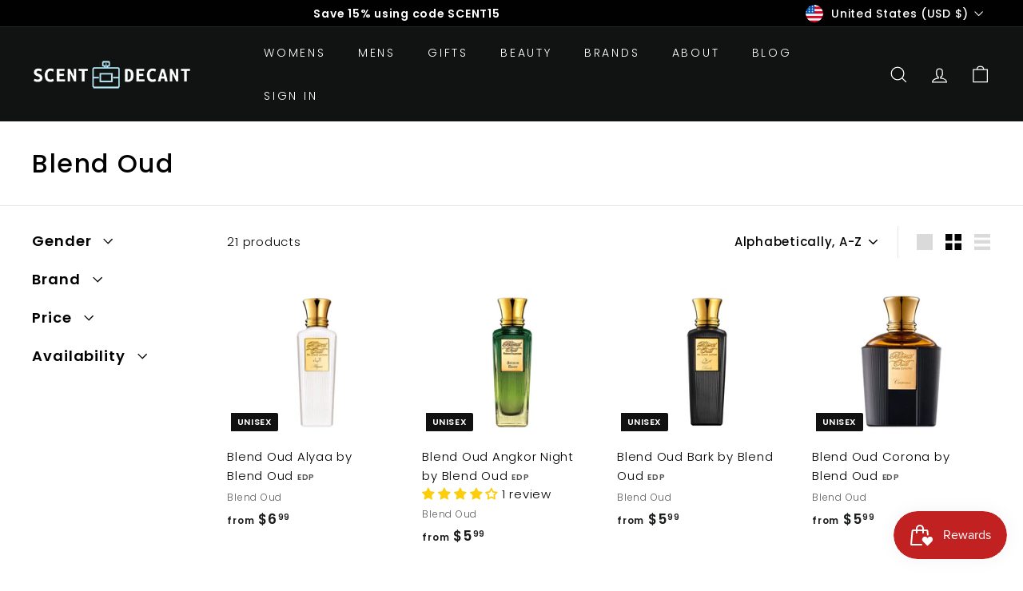

--- FILE ---
content_type: text/html; charset=utf-8
request_url: https://www.scentdecant.com/collections/vendors?q=Blend%20Oud
body_size: 39314
content:
<!doctype html>
<html class="no-js" lang="en" dir="ltr">
<head>
<!-- Google Tag Manager -->
<script>(function(w,d,s,l,i){w[l]=w[l]||[];w[l].push({'gtm.start':
new Date().getTime(),event:'gtm.js'});var f=d.getElementsByTagName(s)[0],
j=d.createElement(s),dl=l!='dataLayer'?'&l='+l:'';j.async=true;j.src=
'https://www.googletagmanager.com/gtm.js?id='+i+dl;f.parentNode.insertBefore(j,f);
})(window,document,'script','dataLayer','GTM-58H4G82');</script>
<!-- End Google Tag Manager -->
<!-- TAGinstall START -->
<script>
 (function(w) {  var first = document.getElementsByTagName('script')[0];  var script = document.createElement('script');  script.async = true;  script.src = 'https://gtm.taginstall.com/sites/2b45ad597775ce72365c99eef66c1ebb9d5f3057b98d75548153d287e7629b1e/gtm-data-layer-108-210715340.js';  script.addEventListener ("load", function() {  function start() {    var allProducts = [{name: "Blend Oud Alyaa by Blend Oud",title: "Blend Oud Alyaa by Blend Oud",id: "1273 - 777",price: "6.99",brand: "Blend Oud",category: "Unisex Perfume",variant: "1ml Sample Spray",productId: "8088644387044",variantId: "44339937411300",handle: "blend-oud-alyaa-blend-oud-perfume",},{name: "Blend Oud Angkor Night by Blend Oud",title: "Blend Oud Angkor Night by Blend Oud",id: "1350 - 147",price: "5.99",brand: "Blend Oud",category: "Unisex Perfume",variant: "1ml Sample Spray",productId: "8108407685348",variantId: "44414041260260",handle: "blend-oud-angkor-night-blend-oud-perfume",},{name: "Blend Oud Bark by Blend Oud",title: "Blend Oud Bark by Blend Oud",id: "1342 - 1230",price: "5.99",brand: "Blend Oud",category: "Unisex Perfume",variant: "1ml Sample Spray",productId: "8107775230180",variantId: "44411335966948",handle: "blend-oud-bark-blend-oud-perfume",},{name: "Blend Oud Corona by Blend Oud",title: "Blend Oud Corona by Blend Oud",id: "1343 - 1233",price: "5.99",brand: "Blend Oud",category: "Unisex Perfume",variant: "1ml Sample Spray",productId: "8107775295716",variantId: "44411336327396",handle: "blend-oud-corona-blend-oud-perfume",},{name: "Blend Oud Eclipse by Blend Oud",title: "Blend Oud Eclipse by Blend Oud",id: "1274 - 780",price: "7.99",brand: "Blend Oud",category: "Unisex Perfume",variant: "1ml Sample Spray",productId: "8088644452580",variantId: "44339937575140",handle: "blend-oud-eclipse-blend-oud-perfume",},{name: "Blend Oud Ghazal by Blend Oud",title: "Blend Oud Ghazal by Blend Oud",id: "1352 - 19",price: "5.99",brand: "Blend Oud",category: "Women's Perfume",variant: "1ml Sample Spray",productId: "8108408013028",variantId: "44414043750628",handle: "blend-oud-ghazal-blend-oud-perfume",},{name: "Blend Oud Joy by Blend Oud",title: "Blend Oud Joy by Blend Oud",id: "1320 - 972",price: "6.99",brand: "Blend Oud",category: "Unisex Perfume",variant: "1ml Sample Spray",productId: "8107775394020",variantId: "44411336556772",handle: "blend-oud-joy-blend-oud-perfume",},{name: "Blend Oud Khoul by Blend Oud",title: "Blend Oud Khoul by Blend Oud",id: "1354 - 1082",price: "5.99",brand: "Blend Oud",category: "Unisex Perfume",variant: "1ml Sample Spray",productId: "8108408111332",variantId: "44414044209380",handle: "blend-oud-khoul-blend-oud-perfume",},{name: "Blend Oud Mazyon by Blend Oud",title: "Blend Oud Mazyon by Blend Oud",id: "1356 - 1224",price: "5.99",brand: "Blend Oud",category: "Unisex Perfume",variant: "1ml Sample Spray",productId: "8108408275172",variantId: "44414044831972",handle: "blend-oud-mazyon-blend-oud-perfume",},{name: "Blend Oud Mirage by Blend Oud",title: "Blend Oud Mirage by Blend Oud",id: "1321 - 967",price: "5.99",brand: "Blend Oud",category: "Unisex Perfume",variant: "1ml Sample Spray",productId: "8107775426788",variantId: "44411336720612",handle: "blend-oud-mirage-blend-oud-perfume",},{name: "Blend Oud Rams by Blend Oud",title: "Blend Oud Rams by Blend Oud",id: "1358 - 1234",price: "5.99",brand: "Blend Oud",category: "Women's Perfume",variant: "1ml Sample Spray",productId: "8108408439012",variantId: "44414045323492",handle: "blend-oud-rams-blend-oud-perfume",},{name: "Blend Oud Safari by Blend Oud",title: "Blend Oud Safari by Blend Oud",id: "1359 - 11",price: "6.99",brand: "Blend Oud",category: "Unisex Perfume",variant: "1ml Sample Spray",productId: "8108408537316",variantId: "44414045716708",handle: "blend-oud-safari-blend-oud-perfume",},{name: "Blend Oud Sana by Blend Oud",title: "Blend Oud Sana by Blend Oud",id: "1360 - 355",price: "5.99",brand: "Blend Oud",category: "Women's Perfume",variant: "1ml Sample Spray",productId: "8108408635620",variantId: "44414046077156",handle: "blend-oud-sana-blend-oud-perfume",},{name: "Blend Oud Teeb by Blend Oud",title: "Blend Oud Teeb by Blend Oud",id: "1363 - 827",price: "5.99",brand: "Blend Oud",category: "Men's Cologne",variant: "1ml Sample Spray",productId: "8108408832228",variantId: "44414046830820",handle: "blend-oud-teeb-blend-oud-cologne",},{name: "Blend Oud Zagar by Blend Oud",title: "Blend Oud Zagar by Blend Oud",id: "1365 - 325",price: "6.99",brand: "Blend Oud",category: "Unisex Perfume",variant: "1ml Sample Spray",productId: "8108408897764",variantId: "44414047125732",handle: "blend-oud-zagar-blend-oud-perfume",},{name: "Oud Al Emarat by Blend Oud",title: "Oud Al Emarat by Blend Oud",id: "1351 - 1391",price: "5.99",brand: "Blend Oud",category: "Unisex Perfume",variant: "1ml Sample Spray",productId: "8108476170468",variantId: "44414449058020",handle: "oud-al-emarat-blend-oud-perfume",},{name: "Oud Hour by Blend Oud",title: "Oud Hour by Blend Oud",id: "1353 - 1295",price: "5.99",brand: "Blend Oud",category: "Unisex Perfume",variant: "1ml Sample Spray",productId: "8108476530916",variantId: "44414450729188",handle: "oud-hour-blend-oud-perfume",},{name: "Oud Marrakech by Blend Oud",title: "Oud Marrakech by Blend Oud",id: "1355 - 863",price: "5.99",brand: "Blend Oud",category: "Unisex Perfume",variant: "1ml Sample Spray",productId: "8108476661988",variantId: "44414451286244",handle: "oud-marrakech-blend-oud-perfume",},{name: "Oud Sapphire by Blend Oud",title: "Oud Sapphire by Blend Oud",id: "1396 - 1397",price: "6.99",brand: "Blend Oud",category: "Unisex Perfume",variant: "1ml Sample Spray",productId: "8108476891364",variantId: "44414452531428",handle: "oud-sapphire-blend-oud-perfume",},{name: "Santal Pondicherry by Blend Oud",title: "Santal Pondicherry by Blend Oud",id: "1361 - 846",price: "5.99",brand: "Blend Oud",category: "Unisex Perfume",variant: "1ml Sample Spray",productId: "8108489408740",variantId: "44414533566692",handle: "santal-pondicherry-blend-oud-perfume",},{name: "Tupai Love by Blend Oud",title: "Tupai Love by Blend Oud",id: "1364 - 572",price: "5.99",brand: "Blend Oud",category: "Unisex Perfume",variant: "1ml Sample Spray",productId: "8108499468516",variantId: "44414590320868",handle: "tupai-love-blend-oud-perfume",},];  var shopCurrency = 'USD';  var collectionTitle = "Blend Oud";    var customer = {  customerType: 'guest'  };    var pageType = 'Collection Page';  var searchPerformed = false;  var cart = {  "items": [],  "total": 0.0,  "currency": "USD",  };  if (!w.__TAGinstall) {  console.error('Unable to initialize Easy Tag - GTM & Data Layer.');  return;  }  w.__TAGinstall.init({  shopCurrency, allProducts, collectionTitle, searchPerformed, pageType, customer, cartData: cart  });    w.__TAGinstall.onCollectionPage({  shopCurrency, collectionTitle, pageType, allProducts, searchPerformed  });    };  if (w.__TAGinstall && w.__TAGinstall.boot) {  w.__TAGinstall.boot(start);  }  }, false);  first.parentNode.insertBefore(script, first); })(window);  
</script>
<!-- TAGinstall END -->
  <meta charset="utf-8">
  <meta http-equiv="X-UA-Compatible" content="IE=edge,chrome=1">
  <meta name="viewport" content="width=device-width,initial-scale=1">
  <meta name="theme-color" content="#111111">
  <link rel="canonical" href="https://www.scentdecant.com/collections/vendors?q=blend+oud">
  <link rel="preload" as="script" href="//www.scentdecant.com/cdn/shop/t/5/assets/theme.js?v=74060972337674603321723195240">
  <link rel="preconnect" href="https://cdn.shopify.com">
  <link rel="preconnect" href="https://fonts.shopifycdn.com">
  <link rel="dns-prefetch" href="https://productreviews.shopifycdn.com">
  <link rel="dns-prefetch" href="https://ajax.googleapis.com">
  <link rel="dns-prefetch" href="https://maps.googleapis.com">
  <link rel="dns-prefetch" href="https://maps.gstatic.com"><link rel="shortcut icon" href="//www.scentdecant.com/cdn/shop/files/favicon2_32x32.png?v=1655701844" type="image/png" /><title>Blend Oud
&ndash; Scent Decant
</title>
<meta property="og:site_name" content="Scent Decant">
  <meta property="og:url" content="https://www.scentdecant.com/collections/vendors?q=blend+oud">
  <meta property="og:title" content="Blend Oud">
  <meta property="og:type" content="website">
  <meta property="og:description" content="Try authentic designer fragrance samples decanted into smaller vials starting under $1. We carry both perfume and cologne samples for both men and women, over 1000 fragrances available."><meta property="og:image" content="http://www.scentdecant.com/cdn/shop/files/logo_500px_wide.jpg?v=1656208557">
    <meta property="og:image:secure_url" content="https://www.scentdecant.com/cdn/shop/files/logo_500px_wide.jpg?v=1656208557">
    <meta property="og:image:width" content="1200">
    <meta property="og:image:height" content="628"><meta name="twitter:site" content="@">
  <meta name="twitter:card" content="summary_large_image">
  <meta name="twitter:title" content="Blend Oud">
  <meta name="twitter:description" content="Try authentic designer fragrance samples decanted into smaller vials starting under $1. We carry both perfume and cologne samples for both men and women, over 1000 fragrances available.">
<link rel="stylesheet" href="//www.scentdecant.com/cdn/shop/t/5/assets/country-flags.css"><style data-shopify>@font-face {
  font-family: Poppins;
  font-weight: 500;
  font-style: normal;
  font-display: swap;
  src: url("//www.scentdecant.com/cdn/fonts/poppins/poppins_n5.ad5b4b72b59a00358afc706450c864c3c8323842.woff2") format("woff2"),
       url("//www.scentdecant.com/cdn/fonts/poppins/poppins_n5.33757fdf985af2d24b32fcd84c9a09224d4b2c39.woff") format("woff");
}

  @font-face {
  font-family: Poppins;
  font-weight: 300;
  font-style: normal;
  font-display: swap;
  src: url("//www.scentdecant.com/cdn/fonts/poppins/poppins_n3.05f58335c3209cce17da4f1f1ab324ebe2982441.woff2") format("woff2"),
       url("//www.scentdecant.com/cdn/fonts/poppins/poppins_n3.6971368e1f131d2c8ff8e3a44a36b577fdda3ff5.woff") format("woff");
}


  @font-face {
  font-family: Poppins;
  font-weight: 600;
  font-style: normal;
  font-display: swap;
  src: url("//www.scentdecant.com/cdn/fonts/poppins/poppins_n6.aa29d4918bc243723d56b59572e18228ed0786f6.woff2") format("woff2"),
       url("//www.scentdecant.com/cdn/fonts/poppins/poppins_n6.5f815d845fe073750885d5b7e619ee00e8111208.woff") format("woff");
}

  @font-face {
  font-family: Poppins;
  font-weight: 300;
  font-style: italic;
  font-display: swap;
  src: url("//www.scentdecant.com/cdn/fonts/poppins/poppins_i3.8536b4423050219f608e17f134fe9ea3b01ed890.woff2") format("woff2"),
       url("//www.scentdecant.com/cdn/fonts/poppins/poppins_i3.0f4433ada196bcabf726ed78f8e37e0995762f7f.woff") format("woff");
}

  @font-face {
  font-family: Poppins;
  font-weight: 600;
  font-style: italic;
  font-display: swap;
  src: url("//www.scentdecant.com/cdn/fonts/poppins/poppins_i6.bb8044d6203f492888d626dafda3c2999253e8e9.woff2") format("woff2"),
       url("//www.scentdecant.com/cdn/fonts/poppins/poppins_i6.e233dec1a61b1e7dead9f920159eda42280a02c3.woff") format("woff");
}

</style><link href="//www.scentdecant.com/cdn/shop/t/5/assets/theme.css?v=44644749957989110201759332778" rel="stylesheet" type="text/css" media="all" />
<style data-shopify>:root {
    --typeHeaderPrimary: Poppins;
    --typeHeaderFallback: sans-serif;
    --typeHeaderSize: 32px;
    --typeHeaderWeight: 500;
    --typeHeaderLineHeight: 1.1;
    --typeHeaderSpacing: 0.05em;

    --typeBasePrimary:Poppins;
    --typeBaseFallback:sans-serif;
    --typeBaseSize: 15px;
    --typeBaseWeight: 300;
    --typeBaseSpacing: 0.05em;
    --typeBaseLineHeight: 1.6;

    --colorSmallImageBg: #ffffff;
    --colorSmallImageBgDark: #f7f7f7;
    --colorLargeImageBg: #0f0f0f;
    --colorLargeImageBgLight: #303030;

    --iconWeight: 3px;
    --iconLinecaps: miter;

    
      --buttonRadius: 0px;
      --btnPadding: 11px 20px;
    

    
      --roundness: 0px;
    

    
      --gridThickness: 0px;
    

    --productTileMargin: 10%;
    --collectionTileMargin: 15%;

    --swatchSize: 40px;
  }

  @media screen and (max-width: 768px) {
    :root {
      --typeBaseSize: 13px;

      
        --roundness: 0px;
        --btnPadding: 9px 17px;
      
    }
  }</style><script>
    document.documentElement.className = document.documentElement.className.replace('no-js', 'js');

    window.theme = window.theme || {};
    theme.routes = {
      home: "/",
      collections: "/collections",
      cart: "/cart.js",
      cartPage: "/cart",
      cartAdd: "/cart/add.js",
      cartChange: "/cart/change.js",
      search: "/search"
    };
    theme.strings = {
      soldOut: "Sold Out",
      unavailable: "Unavailable",
      inStockLabel: "In stock, ready to ship",
      stockLabel: "Low stock - [count] items left",
      willNotShipUntil: "Ready to ship [date]",
      willBeInStockAfter: "Back in stock [date]",
      waitingForStock: "Inventory on the way",
      savePrice: "Save [saved_amount]",
      cartEmpty: "Your cart is currently empty.",
      cartTermsConfirmation: "You must agree with the terms and conditions of sales to check out",
      searchCollections: "Collections:",
      searchPages: "Pages:",
      searchArticles: "Articles:"
    };
    theme.settings = {
      dynamicVariantsEnable: true,
      cartType: "dropdown",
      isCustomerTemplate: false,
      moneyFormat: "${{amount}}",
      saveType: "dollar",
      productImageSize: "square",
      productImageCover: false,
      predictiveSearch: true,
      predictiveSearchType: "product,article",
      superScriptSetting: true,
      superScriptPrice: true,
      quickView: true,
      quickAdd: true,
      themeName: 'Expanse',
      themeVersion: "3.0.1"
    };
  </script>

  <script>window.performance && window.performance.mark && window.performance.mark('shopify.content_for_header.start');</script><meta name="facebook-domain-verification" content="lueqeis49nntltlx1fnyvlr8fclsg5">
<meta name="facebook-domain-verification" content="suffutih6vymw991fpnt9c40awf0ti">
<meta name="facebook-domain-verification" content="lueqeis49nntltlx1fnyvlr8fclsg5">
<meta name="google-site-verification" content="WyeUtDcv57x0RyJvkoRD7T-cHrX4Mr2nLJg7KXj17po">
<meta id="shopify-digital-wallet" name="shopify-digital-wallet" content="/64628097252/digital_wallets/dialog">
<meta name="shopify-checkout-api-token" content="2830bfe651078e7dbe75434cdb9ac430">
<meta id="in-context-paypal-metadata" data-shop-id="64628097252" data-venmo-supported="false" data-environment="production" data-locale="en_US" data-paypal-v4="true" data-currency="USD">
<script async="async" src="/checkouts/internal/preloads.js?locale=en-US"></script>
<link rel="preconnect" href="https://shop.app" crossorigin="anonymous">
<script async="async" src="https://shop.app/checkouts/internal/preloads.js?locale=en-US&shop_id=64628097252" crossorigin="anonymous"></script>
<script id="apple-pay-shop-capabilities" type="application/json">{"shopId":64628097252,"countryCode":"US","currencyCode":"USD","merchantCapabilities":["supports3DS"],"merchantId":"gid:\/\/shopify\/Shop\/64628097252","merchantName":"Scent Decant","requiredBillingContactFields":["postalAddress","email"],"requiredShippingContactFields":["postalAddress","email"],"shippingType":"shipping","supportedNetworks":["visa","masterCard","amex","discover","elo","jcb"],"total":{"type":"pending","label":"Scent Decant","amount":"1.00"},"shopifyPaymentsEnabled":true,"supportsSubscriptions":true}</script>
<script id="shopify-features" type="application/json">{"accessToken":"2830bfe651078e7dbe75434cdb9ac430","betas":["rich-media-storefront-analytics"],"domain":"www.scentdecant.com","predictiveSearch":true,"shopId":64628097252,"locale":"en"}</script>
<script>var Shopify = Shopify || {};
Shopify.shop = "scent-decant-123.myshopify.com";
Shopify.locale = "en";
Shopify.currency = {"active":"USD","rate":"1.0"};
Shopify.country = "US";
Shopify.theme = {"name":"[Navidium Ship Insurance] Expanse [dev 10.05.22] ","id":135814283492,"schema_name":"Expanse","schema_version":"3.0.1","theme_store_id":902,"role":"main"};
Shopify.theme.handle = "null";
Shopify.theme.style = {"id":null,"handle":null};
Shopify.cdnHost = "www.scentdecant.com/cdn";
Shopify.routes = Shopify.routes || {};
Shopify.routes.root = "/";</script>
<script type="module">!function(o){(o.Shopify=o.Shopify||{}).modules=!0}(window);</script>
<script>!function(o){function n(){var o=[];function n(){o.push(Array.prototype.slice.apply(arguments))}return n.q=o,n}var t=o.Shopify=o.Shopify||{};t.loadFeatures=n(),t.autoloadFeatures=n()}(window);</script>
<script>
  window.ShopifyPay = window.ShopifyPay || {};
  window.ShopifyPay.apiHost = "shop.app\/pay";
  window.ShopifyPay.redirectState = null;
</script>
<script id="shop-js-analytics" type="application/json">{"pageType":"collection"}</script>
<script defer="defer" async type="module" src="//www.scentdecant.com/cdn/shopifycloud/shop-js/modules/v2/client.init-shop-cart-sync_BN7fPSNr.en.esm.js"></script>
<script defer="defer" async type="module" src="//www.scentdecant.com/cdn/shopifycloud/shop-js/modules/v2/chunk.common_Cbph3Kss.esm.js"></script>
<script defer="defer" async type="module" src="//www.scentdecant.com/cdn/shopifycloud/shop-js/modules/v2/chunk.modal_DKumMAJ1.esm.js"></script>
<script type="module">
  await import("//www.scentdecant.com/cdn/shopifycloud/shop-js/modules/v2/client.init-shop-cart-sync_BN7fPSNr.en.esm.js");
await import("//www.scentdecant.com/cdn/shopifycloud/shop-js/modules/v2/chunk.common_Cbph3Kss.esm.js");
await import("//www.scentdecant.com/cdn/shopifycloud/shop-js/modules/v2/chunk.modal_DKumMAJ1.esm.js");

  window.Shopify.SignInWithShop?.initShopCartSync?.({"fedCMEnabled":true,"windoidEnabled":true});

</script>
<script>
  window.Shopify = window.Shopify || {};
  if (!window.Shopify.featureAssets) window.Shopify.featureAssets = {};
  window.Shopify.featureAssets['shop-js'] = {"shop-cart-sync":["modules/v2/client.shop-cart-sync_CJVUk8Jm.en.esm.js","modules/v2/chunk.common_Cbph3Kss.esm.js","modules/v2/chunk.modal_DKumMAJ1.esm.js"],"init-fed-cm":["modules/v2/client.init-fed-cm_7Fvt41F4.en.esm.js","modules/v2/chunk.common_Cbph3Kss.esm.js","modules/v2/chunk.modal_DKumMAJ1.esm.js"],"init-shop-email-lookup-coordinator":["modules/v2/client.init-shop-email-lookup-coordinator_Cc088_bR.en.esm.js","modules/v2/chunk.common_Cbph3Kss.esm.js","modules/v2/chunk.modal_DKumMAJ1.esm.js"],"init-windoid":["modules/v2/client.init-windoid_hPopwJRj.en.esm.js","modules/v2/chunk.common_Cbph3Kss.esm.js","modules/v2/chunk.modal_DKumMAJ1.esm.js"],"shop-button":["modules/v2/client.shop-button_B0jaPSNF.en.esm.js","modules/v2/chunk.common_Cbph3Kss.esm.js","modules/v2/chunk.modal_DKumMAJ1.esm.js"],"shop-cash-offers":["modules/v2/client.shop-cash-offers_DPIskqss.en.esm.js","modules/v2/chunk.common_Cbph3Kss.esm.js","modules/v2/chunk.modal_DKumMAJ1.esm.js"],"shop-toast-manager":["modules/v2/client.shop-toast-manager_CK7RT69O.en.esm.js","modules/v2/chunk.common_Cbph3Kss.esm.js","modules/v2/chunk.modal_DKumMAJ1.esm.js"],"init-shop-cart-sync":["modules/v2/client.init-shop-cart-sync_BN7fPSNr.en.esm.js","modules/v2/chunk.common_Cbph3Kss.esm.js","modules/v2/chunk.modal_DKumMAJ1.esm.js"],"init-customer-accounts-sign-up":["modules/v2/client.init-customer-accounts-sign-up_CfPf4CXf.en.esm.js","modules/v2/client.shop-login-button_DeIztwXF.en.esm.js","modules/v2/chunk.common_Cbph3Kss.esm.js","modules/v2/chunk.modal_DKumMAJ1.esm.js"],"pay-button":["modules/v2/client.pay-button_CgIwFSYN.en.esm.js","modules/v2/chunk.common_Cbph3Kss.esm.js","modules/v2/chunk.modal_DKumMAJ1.esm.js"],"init-customer-accounts":["modules/v2/client.init-customer-accounts_DQ3x16JI.en.esm.js","modules/v2/client.shop-login-button_DeIztwXF.en.esm.js","modules/v2/chunk.common_Cbph3Kss.esm.js","modules/v2/chunk.modal_DKumMAJ1.esm.js"],"avatar":["modules/v2/client.avatar_BTnouDA3.en.esm.js"],"init-shop-for-new-customer-accounts":["modules/v2/client.init-shop-for-new-customer-accounts_CsZy_esa.en.esm.js","modules/v2/client.shop-login-button_DeIztwXF.en.esm.js","modules/v2/chunk.common_Cbph3Kss.esm.js","modules/v2/chunk.modal_DKumMAJ1.esm.js"],"shop-follow-button":["modules/v2/client.shop-follow-button_BRMJjgGd.en.esm.js","modules/v2/chunk.common_Cbph3Kss.esm.js","modules/v2/chunk.modal_DKumMAJ1.esm.js"],"checkout-modal":["modules/v2/client.checkout-modal_B9Drz_yf.en.esm.js","modules/v2/chunk.common_Cbph3Kss.esm.js","modules/v2/chunk.modal_DKumMAJ1.esm.js"],"shop-login-button":["modules/v2/client.shop-login-button_DeIztwXF.en.esm.js","modules/v2/chunk.common_Cbph3Kss.esm.js","modules/v2/chunk.modal_DKumMAJ1.esm.js"],"lead-capture":["modules/v2/client.lead-capture_DXYzFM3R.en.esm.js","modules/v2/chunk.common_Cbph3Kss.esm.js","modules/v2/chunk.modal_DKumMAJ1.esm.js"],"shop-login":["modules/v2/client.shop-login_CA5pJqmO.en.esm.js","modules/v2/chunk.common_Cbph3Kss.esm.js","modules/v2/chunk.modal_DKumMAJ1.esm.js"],"payment-terms":["modules/v2/client.payment-terms_BxzfvcZJ.en.esm.js","modules/v2/chunk.common_Cbph3Kss.esm.js","modules/v2/chunk.modal_DKumMAJ1.esm.js"]};
</script>
<script>(function() {
  var isLoaded = false;
  function asyncLoad() {
    if (isLoaded) return;
    isLoaded = true;
    var urls = ["https:\/\/cdn.instantbrandpage.lowfruitsolutions.com\/a5c6e0e74d3fc5098301070b9e999fae\/featured-slider-35eb460fa8c7439c19ede1901ffc41f3.js?shop=scent-decant-123.myshopify.com","https:\/\/cdn.instantbrandpage.lowfruitsolutions.com\/a5c6e0e74d3fc5098301070b9e999fae\/brand-page-7bbe7c8eca4dff40a67179230b242025.js?shop=scent-decant-123.myshopify.com","https:\/\/static.rechargecdn.com\/assets\/js\/widget.min.js?shop=scent-decant-123.myshopify.com","https:\/\/js.smile.io\/v1\/smile-shopify.js?shop=scent-decant-123.myshopify.com","https:\/\/cdn.giftcardpro.app\/build\/storefront\/storefront.js?shop=scent-decant-123.myshopify.com","https:\/\/static.shareasale.com\/json\/shopify\/shareasale-tracking.js?sasmid=128780\u0026ssmtid=19038\u0026shop=scent-decant-123.myshopify.com","https:\/\/pc-quiz.s3.us-east-2.amazonaws.com\/current\/quiz-loader.min.js?shop=scent-decant-123.myshopify.com","https:\/\/cdn.pushowl.com\/latest\/sdks\/pushowl-shopify.js?subdomain=scent-decant-123\u0026environment=production\u0026guid=ff697c81-fd8b-4e60-a09f-527f69de809d\u0026shop=scent-decant-123.myshopify.com","https:\/\/s1.staq-cdn.com\/grow\/api\/js\/64628097252\/main.js?sId=64628097252\u0026v=4CRDV5XWTVM9SF3XDNSREPJA\u0026shop=scent-decant-123.myshopify.com"];
    for (var i = 0; i < urls.length; i++) {
      var s = document.createElement('script');
      s.type = 'text/javascript';
      s.async = true;
      s.src = urls[i];
      var x = document.getElementsByTagName('script')[0];
      x.parentNode.insertBefore(s, x);
    }
  };
  if(window.attachEvent) {
    window.attachEvent('onload', asyncLoad);
  } else {
    window.addEventListener('load', asyncLoad, false);
  }
})();</script>
<script id="__st">var __st={"a":64628097252,"offset":-28800,"reqid":"6a61b430-ee29-4cef-b8a2-22c50d79a03c-1769758430","pageurl":"www.scentdecant.com\/collections\/vendors?q=Blend%20Oud","u":"ee97d15bbcca","p":"vendors"};</script>
<script>window.ShopifyPaypalV4VisibilityTracking = true;</script>
<script id="captcha-bootstrap">!function(){'use strict';const t='contact',e='account',n='new_comment',o=[[t,t],['blogs',n],['comments',n],[t,'customer']],c=[[e,'customer_login'],[e,'guest_login'],[e,'recover_customer_password'],[e,'create_customer']],r=t=>t.map((([t,e])=>`form[action*='/${t}']:not([data-nocaptcha='true']) input[name='form_type'][value='${e}']`)).join(','),a=t=>()=>t?[...document.querySelectorAll(t)].map((t=>t.form)):[];function s(){const t=[...o],e=r(t);return a(e)}const i='password',u='form_key',d=['recaptcha-v3-token','g-recaptcha-response','h-captcha-response',i],f=()=>{try{return window.sessionStorage}catch{return}},m='__shopify_v',_=t=>t.elements[u];function p(t,e,n=!1){try{const o=window.sessionStorage,c=JSON.parse(o.getItem(e)),{data:r}=function(t){const{data:e,action:n}=t;return t[m]||n?{data:e,action:n}:{data:t,action:n}}(c);for(const[e,n]of Object.entries(r))t.elements[e]&&(t.elements[e].value=n);n&&o.removeItem(e)}catch(o){console.error('form repopulation failed',{error:o})}}const l='form_type',E='cptcha';function T(t){t.dataset[E]=!0}const w=window,h=w.document,L='Shopify',v='ce_forms',y='captcha';let A=!1;((t,e)=>{const n=(g='f06e6c50-85a8-45c8-87d0-21a2b65856fe',I='https://cdn.shopify.com/shopifycloud/storefront-forms-hcaptcha/ce_storefront_forms_captcha_hcaptcha.v1.5.2.iife.js',D={infoText:'Protected by hCaptcha',privacyText:'Privacy',termsText:'Terms'},(t,e,n)=>{const o=w[L][v],c=o.bindForm;if(c)return c(t,g,e,D).then(n);var r;o.q.push([[t,g,e,D],n]),r=I,A||(h.body.append(Object.assign(h.createElement('script'),{id:'captcha-provider',async:!0,src:r})),A=!0)});var g,I,D;w[L]=w[L]||{},w[L][v]=w[L][v]||{},w[L][v].q=[],w[L][y]=w[L][y]||{},w[L][y].protect=function(t,e){n(t,void 0,e),T(t)},Object.freeze(w[L][y]),function(t,e,n,w,h,L){const[v,y,A,g]=function(t,e,n){const i=e?o:[],u=t?c:[],d=[...i,...u],f=r(d),m=r(i),_=r(d.filter((([t,e])=>n.includes(e))));return[a(f),a(m),a(_),s()]}(w,h,L),I=t=>{const e=t.target;return e instanceof HTMLFormElement?e:e&&e.form},D=t=>v().includes(t);t.addEventListener('submit',(t=>{const e=I(t);if(!e)return;const n=D(e)&&!e.dataset.hcaptchaBound&&!e.dataset.recaptchaBound,o=_(e),c=g().includes(e)&&(!o||!o.value);(n||c)&&t.preventDefault(),c&&!n&&(function(t){try{if(!f())return;!function(t){const e=f();if(!e)return;const n=_(t);if(!n)return;const o=n.value;o&&e.removeItem(o)}(t);const e=Array.from(Array(32),(()=>Math.random().toString(36)[2])).join('');!function(t,e){_(t)||t.append(Object.assign(document.createElement('input'),{type:'hidden',name:u})),t.elements[u].value=e}(t,e),function(t,e){const n=f();if(!n)return;const o=[...t.querySelectorAll(`input[type='${i}']`)].map((({name:t})=>t)),c=[...d,...o],r={};for(const[a,s]of new FormData(t).entries())c.includes(a)||(r[a]=s);n.setItem(e,JSON.stringify({[m]:1,action:t.action,data:r}))}(t,e)}catch(e){console.error('failed to persist form',e)}}(e),e.submit())}));const S=(t,e)=>{t&&!t.dataset[E]&&(n(t,e.some((e=>e===t))),T(t))};for(const o of['focusin','change'])t.addEventListener(o,(t=>{const e=I(t);D(e)&&S(e,y())}));const B=e.get('form_key'),M=e.get(l),P=B&&M;t.addEventListener('DOMContentLoaded',(()=>{const t=y();if(P)for(const e of t)e.elements[l].value===M&&p(e,B);[...new Set([...A(),...v().filter((t=>'true'===t.dataset.shopifyCaptcha))])].forEach((e=>S(e,t)))}))}(h,new URLSearchParams(w.location.search),n,t,e,['guest_login'])})(!0,!0)}();</script>
<script integrity="sha256-4kQ18oKyAcykRKYeNunJcIwy7WH5gtpwJnB7kiuLZ1E=" data-source-attribution="shopify.loadfeatures" defer="defer" src="//www.scentdecant.com/cdn/shopifycloud/storefront/assets/storefront/load_feature-a0a9edcb.js" crossorigin="anonymous"></script>
<script crossorigin="anonymous" defer="defer" src="//www.scentdecant.com/cdn/shopifycloud/storefront/assets/shopify_pay/storefront-65b4c6d7.js?v=20250812"></script>
<script data-source-attribution="shopify.dynamic_checkout.dynamic.init">var Shopify=Shopify||{};Shopify.PaymentButton=Shopify.PaymentButton||{isStorefrontPortableWallets:!0,init:function(){window.Shopify.PaymentButton.init=function(){};var t=document.createElement("script");t.src="https://www.scentdecant.com/cdn/shopifycloud/portable-wallets/latest/portable-wallets.en.js",t.type="module",document.head.appendChild(t)}};
</script>
<script data-source-attribution="shopify.dynamic_checkout.buyer_consent">
  function portableWalletsHideBuyerConsent(e){var t=document.getElementById("shopify-buyer-consent"),n=document.getElementById("shopify-subscription-policy-button");t&&n&&(t.classList.add("hidden"),t.setAttribute("aria-hidden","true"),n.removeEventListener("click",e))}function portableWalletsShowBuyerConsent(e){var t=document.getElementById("shopify-buyer-consent"),n=document.getElementById("shopify-subscription-policy-button");t&&n&&(t.classList.remove("hidden"),t.removeAttribute("aria-hidden"),n.addEventListener("click",e))}window.Shopify?.PaymentButton&&(window.Shopify.PaymentButton.hideBuyerConsent=portableWalletsHideBuyerConsent,window.Shopify.PaymentButton.showBuyerConsent=portableWalletsShowBuyerConsent);
</script>
<script data-source-attribution="shopify.dynamic_checkout.cart.bootstrap">document.addEventListener("DOMContentLoaded",(function(){function t(){return document.querySelector("shopify-accelerated-checkout-cart, shopify-accelerated-checkout")}if(t())Shopify.PaymentButton.init();else{new MutationObserver((function(e,n){t()&&(Shopify.PaymentButton.init(),n.disconnect())})).observe(document.body,{childList:!0,subtree:!0})}}));
</script>
<link id="shopify-accelerated-checkout-styles" rel="stylesheet" media="screen" href="https://www.scentdecant.com/cdn/shopifycloud/portable-wallets/latest/accelerated-checkout-backwards-compat.css" crossorigin="anonymous">
<style id="shopify-accelerated-checkout-cart">
        #shopify-buyer-consent {
  margin-top: 1em;
  display: inline-block;
  width: 100%;
}

#shopify-buyer-consent.hidden {
  display: none;
}

#shopify-subscription-policy-button {
  background: none;
  border: none;
  padding: 0;
  text-decoration: underline;
  font-size: inherit;
  cursor: pointer;
}

#shopify-subscription-policy-button::before {
  box-shadow: none;
}

      </style>

<script>window.performance && window.performance.mark && window.performance.mark('shopify.content_for_header.end');</script>

  <script src="//www.scentdecant.com/cdn/shop/t/5/assets/vendor-scripts-v2.js" defer="defer"></script>
  <script src="//www.scentdecant.com/cdn/shop/t/5/assets/theme.js?v=74060972337674603321723195240" defer="defer"></script>
<!-- Start of Judge.me Core -->
<link rel="dns-prefetch" href="https://cdn.judge.me/">
<script data-cfasync='false' class='jdgm-settings-script'>window.jdgmSettings={"pagination":5,"disable_web_reviews":false,"badge_no_review_text":"No reviews","badge_n_reviews_text":"{{ n }} review/reviews","badge_star_color":"#fbcd0a","hide_badge_preview_if_no_reviews":true,"badge_hide_text":false,"enforce_center_preview_badge":false,"widget_title":"Customer Reviews","widget_open_form_text":"Write a review","widget_close_form_text":"Cancel review","widget_refresh_page_text":"Refresh page","widget_summary_text":"{{ average_rating_1_decimal }} stars (Based on {{ number_of_reviews }} review/reviews)","widget_no_review_text":"Be the first to write a review","widget_name_field_text":"Display name","widget_verified_name_field_text":"Verified Name (public)","widget_name_placeholder_text":"Display name","widget_required_field_error_text":"This field is required.","widget_email_field_text":"Email address","widget_verified_email_field_text":"Verified Email (private, can not be edited)","widget_email_placeholder_text":"Your email address","widget_email_field_error_text":"Please enter a valid email address.","widget_rating_field_text":"Rating","widget_review_title_field_text":"Review Title","widget_review_title_placeholder_text":"Give your review a title","widget_review_body_field_text":"Review content","widget_review_body_placeholder_text":"Start writing here...","widget_pictures_field_text":"Picture/Video (optional)","widget_submit_review_text":"Submit Review","widget_submit_verified_review_text":"Submit Verified Review","widget_submit_success_msg_with_auto_publish":"Thank you! Please refresh the page in a few moments to see your review. You can remove or edit your review by logging into \u003ca href='https://judge.me/login' target='_blank' rel='nofollow noopener'\u003eJudge.me\u003c/a\u003e","widget_submit_success_msg_no_auto_publish":"Thank you! Your review will be published as soon as it is approved by the shop admin. You can remove or edit your review by logging into \u003ca href='https://judge.me/login' target='_blank' rel='nofollow noopener'\u003eJudge.me\u003c/a\u003e","widget_show_default_reviews_out_of_total_text":"Showing {{ n_reviews_shown }} out of {{ n_reviews }} reviews.","widget_show_all_link_text":"Show all","widget_show_less_link_text":"Show less","widget_author_said_text":"{{ reviewer_name }} said:","widget_days_text":"{{ n }} days ago","widget_weeks_text":"{{ n }} week/weeks ago","widget_months_text":"#fbcd0a","widget_years_text":"{{ n }} year/years ago","widget_yesterday_text":"Yesterday","widget_today_text":"Today","widget_replied_text":"\u003e\u003e {{ shop_name }} replied:","widget_read_more_text":"Read more","widget_reviewer_name_as_initial":"","widget_rating_filter_color":"","widget_rating_filter_see_all_text":"See all reviews","widget_sorting_most_recent_text":"Most Recent","widget_sorting_highest_rating_text":"Highest Rating","widget_sorting_lowest_rating_text":"Lowest Rating","widget_sorting_with_pictures_text":"Only Pictures","widget_sorting_most_helpful_text":"Most Helpful","widget_open_question_form_text":"Ask a question","widget_reviews_subtab_text":"Reviews","widget_questions_subtab_text":"Questions","widget_question_label_text":"Question","widget_answer_label_text":"Answer","widget_question_placeholder_text":"Write your question here","widget_submit_question_text":"Submit Question","widget_question_submit_success_text":"Thank you for your question! We will notify you once it gets answered.","widget_star_color":"#fbcd0a","verified_badge_text":"Verified","verified_badge_bg_color":"","verified_badge_text_color":"","verified_badge_placement":"left-of-reviewer-name","widget_review_max_height":"","widget_hide_border":false,"widget_social_share":false,"widget_thumb":false,"widget_review_location_show":false,"widget_location_format":"country_iso_code","all_reviews_include_out_of_store_products":true,"all_reviews_out_of_store_text":"(out of store)","all_reviews_pagination":100,"all_reviews_product_name_prefix_text":"about","enable_review_pictures":true,"enable_question_anwser":false,"widget_theme":"","review_date_format":"mm/dd/yyyy","default_sort_method":"most-recent","widget_product_reviews_subtab_text":"Product Reviews","widget_shop_reviews_subtab_text":"Shop Reviews","widget_other_products_reviews_text":"Reviews for other products","widget_store_reviews_subtab_text":"Store reviews","widget_no_store_reviews_text":"This store hasn't received any reviews yet","widget_web_restriction_product_reviews_text":"This product hasn't received any reviews yet","widget_no_items_text":"No items found","widget_show_more_text":"Show more","widget_write_a_store_review_text":"Write a Store Review","widget_other_languages_heading":"Reviews in Other Languages","widget_translate_review_text":"Translate review to {{ language }}","widget_translating_review_text":"Translating...","widget_show_original_translation_text":"Show original ({{ language }})","widget_translate_review_failed_text":"Review couldn't be translated.","widget_translate_review_retry_text":"Retry","widget_translate_review_try_again_later_text":"Try again later","show_product_url_for_grouped_product":false,"widget_sorting_pictures_first_text":"Pictures First","show_pictures_on_all_rev_page_mobile":false,"show_pictures_on_all_rev_page_desktop":false,"floating_tab_hide_mobile_install_preference":false,"floating_tab_button_name":"★ Reviews","floating_tab_title":"Let customers speak for us","floating_tab_button_color":"#f9fafb","floating_tab_button_background_color":"#f9fafb","floating_tab_url":"","floating_tab_url_enabled":false,"floating_tab_tab_style":"text","all_reviews_text_badge_text":"Customers rate us {{ shop.metafields.judgeme.all_reviews_rating | round: 1 }}/5 based on {{ shop.metafields.judgeme.all_reviews_count }} reviews.","all_reviews_text_badge_text_branded_style":"{{ shop.metafields.judgeme.all_reviews_rating | round: 1 }} out of 5 stars based on {{ shop.metafields.judgeme.all_reviews_count }} reviews","is_all_reviews_text_badge_a_link":false,"show_stars_for_all_reviews_text_badge":false,"all_reviews_text_badge_url":"","all_reviews_text_style":"text","all_reviews_text_color_style":"judgeme_brand_color","all_reviews_text_color":"#108474","all_reviews_text_show_jm_brand":true,"featured_carousel_show_header":true,"featured_carousel_title":"Let customers speak for us","testimonials_carousel_title":"Customers are saying","videos_carousel_title":"Real customer stories","cards_carousel_title":"Customers are saying","featured_carousel_count_text":"from {{ n }} reviews","featured_carousel_add_link_to_all_reviews_page":false,"featured_carousel_url":"","featured_carousel_show_images":true,"featured_carousel_autoslide_interval":5,"featured_carousel_arrows_on_the_sides":false,"featured_carousel_height":250,"featured_carousel_width":80,"featured_carousel_image_size":0,"featured_carousel_image_height":250,"featured_carousel_arrow_color":"#eeeeee","verified_count_badge_style":"vintage","verified_count_badge_orientation":"horizontal","verified_count_badge_color_style":"judgeme_brand_color","verified_count_badge_color":"#108474","is_verified_count_badge_a_link":false,"verified_count_badge_url":"","verified_count_badge_show_jm_brand":true,"widget_rating_preset_default":5,"widget_first_sub_tab":"product-reviews","widget_show_histogram":true,"widget_histogram_use_custom_color":false,"widget_pagination_use_custom_color":false,"widget_star_use_custom_color":true,"widget_verified_badge_use_custom_color":false,"widget_write_review_use_custom_color":false,"picture_reminder_submit_button":"Upload Pictures","enable_review_videos":false,"mute_video_by_default":false,"widget_sorting_videos_first_text":"Videos First","widget_review_pending_text":"Pending","featured_carousel_items_for_large_screen":3,"social_share_options_order":"Facebook,Twitter","remove_microdata_snippet":true,"disable_json_ld":false,"enable_json_ld_products":false,"preview_badge_show_question_text":false,"preview_badge_no_question_text":"No questions","preview_badge_n_question_text":"{{ number_of_questions }} question/questions","qa_badge_show_icon":false,"qa_badge_position":"same-row","remove_judgeme_branding":false,"widget_add_search_bar":false,"widget_search_bar_placeholder":"Search","widget_sorting_verified_only_text":"Verified only","featured_carousel_theme":"default","featured_carousel_show_rating":true,"featured_carousel_show_title":true,"featured_carousel_show_body":true,"featured_carousel_show_date":false,"featured_carousel_show_reviewer":true,"featured_carousel_show_product":false,"featured_carousel_header_background_color":"#108474","featured_carousel_header_text_color":"#ffffff","featured_carousel_name_product_separator":"reviewed","featured_carousel_full_star_background":"#108474","featured_carousel_empty_star_background":"#dadada","featured_carousel_vertical_theme_background":"#f9fafb","featured_carousel_verified_badge_enable":false,"featured_carousel_verified_badge_color":"#108474","featured_carousel_border_style":"round","featured_carousel_review_line_length_limit":3,"featured_carousel_more_reviews_button_text":"Read more reviews","featured_carousel_view_product_button_text":"View product","all_reviews_page_load_reviews_on":"scroll","all_reviews_page_load_more_text":"Load More Reviews","disable_fb_tab_reviews":false,"enable_ajax_cdn_cache":false,"widget_public_name_text":"displayed publicly like","default_reviewer_name":"John Smith","default_reviewer_name_has_non_latin":true,"widget_reviewer_anonymous":"Anonymous","medals_widget_title":"Judge.me Review Medals","medals_widget_background_color":"#f9fafb","medals_widget_position":"footer_all_pages","medals_widget_border_color":"#f9fafb","medals_widget_verified_text_position":"left","medals_widget_use_monochromatic_version":false,"medals_widget_elements_color":"#108474","show_reviewer_avatar":true,"widget_invalid_yt_video_url_error_text":"Not a YouTube video URL","widget_max_length_field_error_text":"Please enter no more than {0} characters.","widget_show_country_flag":false,"widget_show_collected_via_shop_app":true,"widget_verified_by_shop_badge_style":"light","widget_verified_by_shop_text":"Verified by Shop","widget_show_photo_gallery":false,"widget_load_with_code_splitting":true,"widget_ugc_install_preference":false,"widget_ugc_title":"Made by us, Shared by you","widget_ugc_subtitle":"Tag us to see your picture featured in our page","widget_ugc_arrows_color":"#ffffff","widget_ugc_primary_button_text":"#399999","widget_ugc_primary_button_background_color":"#ffffff","widget_ugc_primary_button_text_color":"#399999","widget_ugc_primary_button_border_width":"0","widget_ugc_primary_button_border_style":"none","widget_ugc_primary_button_border_color":"#108474","widget_ugc_primary_button_border_radius":"25","widget_ugc_secondary_button_text":"Load More","widget_ugc_secondary_button_background_color":"#ffffff","widget_ugc_secondary_button_text_color":"#108474","widget_ugc_secondary_button_border_width":"2","widget_ugc_secondary_button_border_style":"solid","widget_ugc_secondary_button_border_color":"#108474","widget_ugc_secondary_button_border_radius":"25","widget_ugc_reviews_button_text":"View Reviews","widget_ugc_reviews_button_background_color":"#ffffff","widget_ugc_reviews_button_text_color":"#108474","widget_ugc_reviews_button_border_width":"2","widget_ugc_reviews_button_border_style":"solid","widget_ugc_reviews_button_border_color":"#108474","widget_ugc_reviews_button_border_radius":"25","widget_ugc_reviews_button_link_to":"judgeme-reviews-page","widget_ugc_show_post_date":true,"widget_ugc_max_width":"800","widget_rating_metafield_value_type":true,"widget_primary_color":"#108474","widget_enable_secondary_color":false,"widget_secondary_color":"#edf5f5","widget_summary_average_rating_text":"{{ average_rating }} out of 5","widget_media_grid_title":"Customer photos \u0026 videos","widget_media_grid_see_more_text":"See more","widget_round_style":false,"widget_show_product_medals":true,"widget_verified_by_judgeme_text":"Verified by Judge.me","widget_show_store_medals":true,"widget_verified_by_judgeme_text_in_store_medals":"Verified by Judge.me","widget_media_field_exceed_quantity_message":"Sorry, we can only accept {{ max_media }} for one review.","widget_media_field_exceed_limit_message":"{{ file_name }} is too large, please select a {{ media_type }} less than {{ size_limit }}MB.","widget_review_submitted_text":"Review Submitted!","widget_question_submitted_text":"Question Submitted!","widget_close_form_text_question":"Cancel","widget_write_your_answer_here_text":"Write your answer here","widget_enabled_branded_link":true,"widget_show_collected_by_judgeme":false,"widget_reviewer_name_color":"","widget_write_review_text_color":"","widget_write_review_bg_color":"","widget_collected_by_judgeme_text":"collected by Judge.me","widget_pagination_type":"standard","widget_load_more_text":"Load More","widget_load_more_color":"#108474","widget_full_review_text":"Full Review","widget_read_more_reviews_text":"Read More Reviews","widget_read_questions_text":"Read Questions","widget_questions_and_answers_text":"Questions \u0026 Answers","widget_verified_by_text":"Verified by","widget_verified_text":"Verified","widget_number_of_reviews_text":"{{ number_of_reviews }} reviews","widget_back_button_text":"Back","widget_next_button_text":"Next","widget_custom_forms_filter_button":"Filters","custom_forms_style":"vertical","widget_show_review_information":false,"how_reviews_are_collected":"How reviews are collected?","widget_show_review_keywords":false,"widget_gdpr_statement":"How we use your data: We'll only contact you about the review you left, and only if necessary. By submitting your review, you agree to Judge.me's \u003ca href='https://judge.me/terms' target='_blank' rel='nofollow noopener'\u003eterms\u003c/a\u003e, \u003ca href='https://judge.me/privacy' target='_blank' rel='nofollow noopener'\u003eprivacy\u003c/a\u003e and \u003ca href='https://judge.me/content-policy' target='_blank' rel='nofollow noopener'\u003econtent\u003c/a\u003e policies.","widget_multilingual_sorting_enabled":false,"widget_translate_review_content_enabled":false,"widget_translate_review_content_method":"manual","popup_widget_review_selection":"automatically_with_pictures","popup_widget_round_border_style":true,"popup_widget_show_title":true,"popup_widget_show_body":true,"popup_widget_show_reviewer":false,"popup_widget_show_product":true,"popup_widget_show_pictures":true,"popup_widget_use_review_picture":true,"popup_widget_show_on_home_page":true,"popup_widget_show_on_product_page":true,"popup_widget_show_on_collection_page":true,"popup_widget_show_on_cart_page":true,"popup_widget_position":"bottom_left","popup_widget_first_review_delay":5,"popup_widget_duration":5,"popup_widget_interval":5,"popup_widget_review_count":5,"popup_widget_hide_on_mobile":true,"review_snippet_widget_round_border_style":true,"review_snippet_widget_card_color":"#FFFFFF","review_snippet_widget_slider_arrows_background_color":"#FFFFFF","review_snippet_widget_slider_arrows_color":"#000000","review_snippet_widget_star_color":"#108474","show_product_variant":false,"all_reviews_product_variant_label_text":"Variant: ","widget_show_verified_branding":false,"widget_ai_summary_title":"Customers say","widget_ai_summary_disclaimer":"AI-powered review summary based on recent customer reviews","widget_show_ai_summary":false,"widget_show_ai_summary_bg":false,"widget_show_review_title_input":true,"redirect_reviewers_invited_via_email":"review_widget","request_store_review_after_product_review":false,"request_review_other_products_in_order":false,"review_form_color_scheme":"default","review_form_corner_style":"square","review_form_star_color":{},"review_form_text_color":"#333333","review_form_background_color":"#ffffff","review_form_field_background_color":"#fafafa","review_form_button_color":{},"review_form_button_text_color":"#ffffff","review_form_modal_overlay_color":"#000000","review_content_screen_title_text":"How would you rate this product?","review_content_introduction_text":"We would love it if you would share a bit about your experience.","store_review_form_title_text":"How would you rate this store?","store_review_form_introduction_text":"We would love it if you would share a bit about your experience.","show_review_guidance_text":true,"one_star_review_guidance_text":"Poor","five_star_review_guidance_text":"Great","customer_information_screen_title_text":"About you","customer_information_introduction_text":"Please tell us more about you.","custom_questions_screen_title_text":"Your experience in more detail","custom_questions_introduction_text":"Here are a few questions to help us understand more about your experience.","review_submitted_screen_title_text":"Thanks for your review!","review_submitted_screen_thank_you_text":"We are processing it and it will appear on the store soon.","review_submitted_screen_email_verification_text":"Please confirm your email by clicking the link we just sent you. This helps us keep reviews authentic.","review_submitted_request_store_review_text":"Would you like to share your experience of shopping with us?","review_submitted_review_other_products_text":"Would you like to review these products?","store_review_screen_title_text":"Would you like to share your experience of shopping with us?","store_review_introduction_text":"We value your feedback and use it to improve. Please share any thoughts or suggestions you have.","reviewer_media_screen_title_picture_text":"Share a picture","reviewer_media_introduction_picture_text":"Upload a photo to support your review.","reviewer_media_screen_title_video_text":"Share a video","reviewer_media_introduction_video_text":"Upload a video to support your review.","reviewer_media_screen_title_picture_or_video_text":"Share a picture or video","reviewer_media_introduction_picture_or_video_text":"Upload a photo or video to support your review.","reviewer_media_youtube_url_text":"Paste your Youtube URL here","advanced_settings_next_step_button_text":"Next","advanced_settings_close_review_button_text":"Close","modal_write_review_flow":false,"write_review_flow_required_text":"Required","write_review_flow_privacy_message_text":"We respect your privacy.","write_review_flow_anonymous_text":"Post review as anonymous","write_review_flow_visibility_text":"This won't be visible to other customers.","write_review_flow_multiple_selection_help_text":"Select as many as you like","write_review_flow_single_selection_help_text":"Select one option","write_review_flow_required_field_error_text":"This field is required","write_review_flow_invalid_email_error_text":"Please enter a valid email address","write_review_flow_max_length_error_text":"Max. {{ max_length }} characters.","write_review_flow_media_upload_text":"\u003cb\u003eClick to upload\u003c/b\u003e or drag and drop","write_review_flow_gdpr_statement":"We'll only contact you about your review if necessary. By submitting your review, you agree to our \u003ca href='https://judge.me/terms' target='_blank' rel='nofollow noopener'\u003eterms and conditions\u003c/a\u003e and \u003ca href='https://judge.me/privacy' target='_blank' rel='nofollow noopener'\u003eprivacy policy\u003c/a\u003e.","rating_only_reviews_enabled":false,"show_negative_reviews_help_screen":false,"new_review_flow_help_screen_rating_threshold":3,"negative_review_resolution_screen_title_text":"Tell us more","negative_review_resolution_text":"Your experience matters to us. If there were issues with your purchase, we're here to help. Feel free to reach out to us, we'd love the opportunity to make things right.","negative_review_resolution_button_text":"Contact us","negative_review_resolution_proceed_with_review_text":"Leave a review","negative_review_resolution_subject":"Issue with purchase from {{ shop_name }}.{{ order_name }}","preview_badge_collection_page_install_status":false,"widget_review_custom_css":"","preview_badge_custom_css":"","preview_badge_stars_count":"5-stars","featured_carousel_custom_css":"","floating_tab_custom_css":"","all_reviews_widget_custom_css":"","medals_widget_custom_css":"","verified_badge_custom_css":"","all_reviews_text_custom_css":"","transparency_badges_collected_via_store_invite":false,"transparency_badges_from_another_provider":false,"transparency_badges_collected_from_store_visitor":false,"transparency_badges_collected_by_verified_review_provider":false,"transparency_badges_earned_reward":false,"transparency_badges_collected_via_store_invite_text":"Review collected via store invitation","transparency_badges_from_another_provider_text":"Review collected from another provider","transparency_badges_collected_from_store_visitor_text":"Review collected from a store visitor","transparency_badges_written_in_google_text":"Review written in Google","transparency_badges_written_in_etsy_text":"Review written in Etsy","transparency_badges_written_in_shop_app_text":"Review written in Shop App","transparency_badges_earned_reward_text":"Review earned a reward for future purchase","product_review_widget_per_page":10,"widget_store_review_label_text":"Review about the store","checkout_comment_extension_title_on_product_page":"Customer Comments","checkout_comment_extension_num_latest_comment_show":5,"checkout_comment_extension_format":"name_and_timestamp","checkout_comment_customer_name":"last_initial","checkout_comment_comment_notification":true,"preview_badge_collection_page_install_preference":true,"preview_badge_home_page_install_preference":false,"preview_badge_product_page_install_preference":true,"review_widget_install_preference":"","review_carousel_install_preference":false,"floating_reviews_tab_install_preference":"none","verified_reviews_count_badge_install_preference":false,"all_reviews_text_install_preference":false,"review_widget_best_location":true,"judgeme_medals_install_preference":false,"review_widget_revamp_enabled":false,"review_widget_qna_enabled":false,"review_widget_header_theme":"minimal","review_widget_widget_title_enabled":true,"review_widget_header_text_size":"medium","review_widget_header_text_weight":"regular","review_widget_average_rating_style":"compact","review_widget_bar_chart_enabled":true,"review_widget_bar_chart_type":"numbers","review_widget_bar_chart_style":"standard","review_widget_expanded_media_gallery_enabled":false,"review_widget_reviews_section_theme":"standard","review_widget_image_style":"thumbnails","review_widget_review_image_ratio":"square","review_widget_stars_size":"medium","review_widget_verified_badge":"standard_text","review_widget_review_title_text_size":"medium","review_widget_review_text_size":"medium","review_widget_review_text_length":"medium","review_widget_number_of_columns_desktop":3,"review_widget_carousel_transition_speed":5,"review_widget_custom_questions_answers_display":"always","review_widget_button_text_color":"#FFFFFF","review_widget_text_color":"#000000","review_widget_lighter_text_color":"#7B7B7B","review_widget_corner_styling":"soft","review_widget_review_word_singular":"review","review_widget_review_word_plural":"reviews","review_widget_voting_label":"Helpful?","review_widget_shop_reply_label":"Reply from {{ shop_name }}:","review_widget_filters_title":"Filters","qna_widget_question_word_singular":"Question","qna_widget_question_word_plural":"Questions","qna_widget_answer_reply_label":"Answer from {{ answerer_name }}:","qna_content_screen_title_text":"Ask a question about this product","qna_widget_question_required_field_error_text":"Please enter your question.","qna_widget_flow_gdpr_statement":"We'll only contact you about your question if necessary. By submitting your question, you agree to our \u003ca href='https://judge.me/terms' target='_blank' rel='nofollow noopener'\u003eterms and conditions\u003c/a\u003e and \u003ca href='https://judge.me/privacy' target='_blank' rel='nofollow noopener'\u003eprivacy policy\u003c/a\u003e.","qna_widget_question_submitted_text":"Thanks for your question!","qna_widget_close_form_text_question":"Close","qna_widget_question_submit_success_text":"We’ll notify you by email when your question is answered.","all_reviews_widget_v2025_enabled":false,"all_reviews_widget_v2025_header_theme":"default","all_reviews_widget_v2025_widget_title_enabled":true,"all_reviews_widget_v2025_header_text_size":"medium","all_reviews_widget_v2025_header_text_weight":"regular","all_reviews_widget_v2025_average_rating_style":"compact","all_reviews_widget_v2025_bar_chart_enabled":true,"all_reviews_widget_v2025_bar_chart_type":"numbers","all_reviews_widget_v2025_bar_chart_style":"standard","all_reviews_widget_v2025_expanded_media_gallery_enabled":false,"all_reviews_widget_v2025_show_store_medals":true,"all_reviews_widget_v2025_show_photo_gallery":true,"all_reviews_widget_v2025_show_review_keywords":false,"all_reviews_widget_v2025_show_ai_summary":false,"all_reviews_widget_v2025_show_ai_summary_bg":false,"all_reviews_widget_v2025_add_search_bar":false,"all_reviews_widget_v2025_default_sort_method":"most-recent","all_reviews_widget_v2025_reviews_per_page":10,"all_reviews_widget_v2025_reviews_section_theme":"default","all_reviews_widget_v2025_image_style":"thumbnails","all_reviews_widget_v2025_review_image_ratio":"square","all_reviews_widget_v2025_stars_size":"medium","all_reviews_widget_v2025_verified_badge":"bold_badge","all_reviews_widget_v2025_review_title_text_size":"medium","all_reviews_widget_v2025_review_text_size":"medium","all_reviews_widget_v2025_review_text_length":"medium","all_reviews_widget_v2025_number_of_columns_desktop":3,"all_reviews_widget_v2025_carousel_transition_speed":5,"all_reviews_widget_v2025_custom_questions_answers_display":"always","all_reviews_widget_v2025_show_product_variant":false,"all_reviews_widget_v2025_show_reviewer_avatar":true,"all_reviews_widget_v2025_reviewer_name_as_initial":"","all_reviews_widget_v2025_review_location_show":false,"all_reviews_widget_v2025_location_format":"","all_reviews_widget_v2025_show_country_flag":false,"all_reviews_widget_v2025_verified_by_shop_badge_style":"light","all_reviews_widget_v2025_social_share":false,"all_reviews_widget_v2025_social_share_options_order":"Facebook,Twitter,LinkedIn,Pinterest","all_reviews_widget_v2025_pagination_type":"standard","all_reviews_widget_v2025_button_text_color":"#FFFFFF","all_reviews_widget_v2025_text_color":"#000000","all_reviews_widget_v2025_lighter_text_color":"#7B7B7B","all_reviews_widget_v2025_corner_styling":"soft","all_reviews_widget_v2025_title":"Customer reviews","all_reviews_widget_v2025_ai_summary_title":"Customers say about this store","all_reviews_widget_v2025_no_review_text":"Be the first to write a review","platform":"shopify","branding_url":"https://app.judge.me/reviews/stores/www.scentdecant.com","branding_text":"Powered by Judge.me","locale":"en","reply_name":"Scent Decant","widget_version":"2.1","footer":true,"autopublish":true,"review_dates":true,"enable_custom_form":false,"shop_use_review_site":true,"shop_locale":"en","enable_multi_locales_translations":false,"show_review_title_input":true,"review_verification_email_status":"never","can_be_branded":false,"reply_name_text":"Scent Decant"};</script> <style class='jdgm-settings-style'>.jdgm-xx{left:0}:not(.jdgm-prev-badge__stars)>.jdgm-star{color:#fbcd0a}.jdgm-histogram .jdgm-star.jdgm-star{color:#fbcd0a}.jdgm-preview-badge .jdgm-star.jdgm-star{color:#fbcd0a}.jdgm-prev-badge[data-average-rating='0.00']{display:none !important}.jdgm-author-all-initials{display:none !important}.jdgm-author-last-initial{display:none !important}.jdgm-rev-widg__title{visibility:hidden}.jdgm-rev-widg__summary-text{visibility:hidden}.jdgm-prev-badge__text{visibility:hidden}.jdgm-rev__replier:before{content:'Scent Decant'}.jdgm-rev__prod-link-prefix:before{content:'about'}.jdgm-rev__variant-label:before{content:'Variant: '}.jdgm-rev__out-of-store-text:before{content:'(out of store)'}@media only screen and (min-width: 768px){.jdgm-rev__pics .jdgm-rev_all-rev-page-picture-separator,.jdgm-rev__pics .jdgm-rev__product-picture{display:none}}@media only screen and (max-width: 768px){.jdgm-rev__pics .jdgm-rev_all-rev-page-picture-separator,.jdgm-rev__pics .jdgm-rev__product-picture{display:none}}.jdgm-preview-badge[data-template="index"]{display:none !important}.jdgm-verified-count-badget[data-from-snippet="true"]{display:none !important}.jdgm-carousel-wrapper[data-from-snippet="true"]{display:none !important}.jdgm-all-reviews-text[data-from-snippet="true"]{display:none !important}.jdgm-medals-section[data-from-snippet="true"]{display:none !important}.jdgm-ugc-media-wrapper[data-from-snippet="true"]{display:none !important}.jdgm-revs-tab-btn,.jdgm-revs-tab-btn:hover{background-color:#f9fafb}.jdgm-revs-tab-btn,.jdgm-revs-tab-btn:hover{color:#f9fafb}.jdgm-rev__transparency-badge[data-badge-type="review_collected_via_store_invitation"]{display:none !important}.jdgm-rev__transparency-badge[data-badge-type="review_collected_from_another_provider"]{display:none !important}.jdgm-rev__transparency-badge[data-badge-type="review_collected_from_store_visitor"]{display:none !important}.jdgm-rev__transparency-badge[data-badge-type="review_written_in_etsy"]{display:none !important}.jdgm-rev__transparency-badge[data-badge-type="review_written_in_google_business"]{display:none !important}.jdgm-rev__transparency-badge[data-badge-type="review_written_in_shop_app"]{display:none !important}.jdgm-rev__transparency-badge[data-badge-type="review_earned_for_future_purchase"]{display:none !important}
</style> <style class='jdgm-settings-style'></style>

  
  
  
  <style class='jdgm-miracle-styles'>
  @-webkit-keyframes jdgm-spin{0%{-webkit-transform:rotate(0deg);-ms-transform:rotate(0deg);transform:rotate(0deg)}100%{-webkit-transform:rotate(359deg);-ms-transform:rotate(359deg);transform:rotate(359deg)}}@keyframes jdgm-spin{0%{-webkit-transform:rotate(0deg);-ms-transform:rotate(0deg);transform:rotate(0deg)}100%{-webkit-transform:rotate(359deg);-ms-transform:rotate(359deg);transform:rotate(359deg)}}@font-face{font-family:'JudgemeStar';src:url("[data-uri]") format("woff");font-weight:normal;font-style:normal}.jdgm-star{font-family:'JudgemeStar';display:inline !important;text-decoration:none !important;padding:0 4px 0 0 !important;margin:0 !important;font-weight:bold;opacity:1;-webkit-font-smoothing:antialiased;-moz-osx-font-smoothing:grayscale}.jdgm-star:hover{opacity:1}.jdgm-star:last-of-type{padding:0 !important}.jdgm-star.jdgm--on:before{content:"\e000"}.jdgm-star.jdgm--off:before{content:"\e001"}.jdgm-star.jdgm--half:before{content:"\e002"}.jdgm-widget *{margin:0;line-height:1.4;-webkit-box-sizing:border-box;-moz-box-sizing:border-box;box-sizing:border-box;-webkit-overflow-scrolling:touch}.jdgm-hidden{display:none !important;visibility:hidden !important}.jdgm-temp-hidden{display:none}.jdgm-spinner{width:40px;height:40px;margin:auto;border-radius:50%;border-top:2px solid #eee;border-right:2px solid #eee;border-bottom:2px solid #eee;border-left:2px solid #ccc;-webkit-animation:jdgm-spin 0.8s infinite linear;animation:jdgm-spin 0.8s infinite linear}.jdgm-prev-badge{display:block !important}

</style>


  
  
   


<script data-cfasync='false' class='jdgm-script'>
!function(e){window.jdgm=window.jdgm||{},jdgm.CDN_HOST="https://cdn.judge.me/",
jdgm.docReady=function(d){(e.attachEvent?"complete"===e.readyState:"loading"!==e.readyState)?
setTimeout(d,0):e.addEventListener("DOMContentLoaded",d)},jdgm.loadCSS=function(d,t,o,s){
!o&&jdgm.loadCSS.requestedUrls.indexOf(d)>=0||(jdgm.loadCSS.requestedUrls.push(d),
(s=e.createElement("link")).rel="stylesheet",s.class="jdgm-stylesheet",s.media="nope!",
s.href=d,s.onload=function(){this.media="all",t&&setTimeout(t)},e.body.appendChild(s))},
jdgm.loadCSS.requestedUrls=[],jdgm.docReady(function(){(window.jdgmLoadCSS||e.querySelectorAll(
".jdgm-widget, .jdgm-all-reviews-page").length>0)&&(jdgmSettings.widget_load_with_code_splitting?
parseFloat(jdgmSettings.widget_version)>=3?jdgm.loadCSS(jdgm.CDN_HOST+"widget_v3/base.css"):
jdgm.loadCSS(jdgm.CDN_HOST+"widget/base.css"):jdgm.loadCSS(jdgm.CDN_HOST+"shopify_v2.css"))})}(document);
</script>
<script async data-cfasync="false" type="text/javascript" src="https://cdn.judge.me/loader.js"></script>

<noscript><link rel="stylesheet" type="text/css" media="all" href="https://cdn.judge.me/shopify_v2.css"></noscript>
<!-- End of Judge.me Core -->



 <script defer>

  /**
   * IMPORTANT!
   * Do not edit this file. Any changes made could be overwritten by at
   * any time. If you need assistance, please reach out to us at support@gist-apps.com.
   */

  if (typeof(GIST) == 'undefined') {
    window.GIST = GIST = {};
  }
  if (typeof(GIST.f) == 'undefined') {
    GIST.f = {};
  }


</script>



  	 
<!-- BEGIN app block: shopify://apps/judge-me-reviews/blocks/judgeme_core/61ccd3b1-a9f2-4160-9fe9-4fec8413e5d8 --><!-- Start of Judge.me Core -->






<link rel="dns-prefetch" href="https://cdnwidget.judge.me">
<link rel="dns-prefetch" href="https://cdn.judge.me">
<link rel="dns-prefetch" href="https://cdn1.judge.me">
<link rel="dns-prefetch" href="https://api.judge.me">

<script data-cfasync='false' class='jdgm-settings-script'>window.jdgmSettings={"pagination":5,"disable_web_reviews":false,"badge_no_review_text":"No reviews","badge_n_reviews_text":"{{ n }} review/reviews","badge_star_color":"#fbcd0a","hide_badge_preview_if_no_reviews":true,"badge_hide_text":false,"enforce_center_preview_badge":false,"widget_title":"Customer Reviews","widget_open_form_text":"Write a review","widget_close_form_text":"Cancel review","widget_refresh_page_text":"Refresh page","widget_summary_text":"{{ average_rating_1_decimal }} stars (Based on {{ number_of_reviews }} review/reviews)","widget_no_review_text":"Be the first to write a review","widget_name_field_text":"Display name","widget_verified_name_field_text":"Verified Name (public)","widget_name_placeholder_text":"Display name","widget_required_field_error_text":"This field is required.","widget_email_field_text":"Email address","widget_verified_email_field_text":"Verified Email (private, can not be edited)","widget_email_placeholder_text":"Your email address","widget_email_field_error_text":"Please enter a valid email address.","widget_rating_field_text":"Rating","widget_review_title_field_text":"Review Title","widget_review_title_placeholder_text":"Give your review a title","widget_review_body_field_text":"Review content","widget_review_body_placeholder_text":"Start writing here...","widget_pictures_field_text":"Picture/Video (optional)","widget_submit_review_text":"Submit Review","widget_submit_verified_review_text":"Submit Verified Review","widget_submit_success_msg_with_auto_publish":"Thank you! Please refresh the page in a few moments to see your review. You can remove or edit your review by logging into \u003ca href='https://judge.me/login' target='_blank' rel='nofollow noopener'\u003eJudge.me\u003c/a\u003e","widget_submit_success_msg_no_auto_publish":"Thank you! Your review will be published as soon as it is approved by the shop admin. You can remove or edit your review by logging into \u003ca href='https://judge.me/login' target='_blank' rel='nofollow noopener'\u003eJudge.me\u003c/a\u003e","widget_show_default_reviews_out_of_total_text":"Showing {{ n_reviews_shown }} out of {{ n_reviews }} reviews.","widget_show_all_link_text":"Show all","widget_show_less_link_text":"Show less","widget_author_said_text":"{{ reviewer_name }} said:","widget_days_text":"{{ n }} days ago","widget_weeks_text":"{{ n }} week/weeks ago","widget_months_text":"#fbcd0a","widget_years_text":"{{ n }} year/years ago","widget_yesterday_text":"Yesterday","widget_today_text":"Today","widget_replied_text":"\u003e\u003e {{ shop_name }} replied:","widget_read_more_text":"Read more","widget_reviewer_name_as_initial":"","widget_rating_filter_color":"","widget_rating_filter_see_all_text":"See all reviews","widget_sorting_most_recent_text":"Most Recent","widget_sorting_highest_rating_text":"Highest Rating","widget_sorting_lowest_rating_text":"Lowest Rating","widget_sorting_with_pictures_text":"Only Pictures","widget_sorting_most_helpful_text":"Most Helpful","widget_open_question_form_text":"Ask a question","widget_reviews_subtab_text":"Reviews","widget_questions_subtab_text":"Questions","widget_question_label_text":"Question","widget_answer_label_text":"Answer","widget_question_placeholder_text":"Write your question here","widget_submit_question_text":"Submit Question","widget_question_submit_success_text":"Thank you for your question! We will notify you once it gets answered.","widget_star_color":"#fbcd0a","verified_badge_text":"Verified","verified_badge_bg_color":"","verified_badge_text_color":"","verified_badge_placement":"left-of-reviewer-name","widget_review_max_height":"","widget_hide_border":false,"widget_social_share":false,"widget_thumb":false,"widget_review_location_show":false,"widget_location_format":"country_iso_code","all_reviews_include_out_of_store_products":true,"all_reviews_out_of_store_text":"(out of store)","all_reviews_pagination":100,"all_reviews_product_name_prefix_text":"about","enable_review_pictures":true,"enable_question_anwser":false,"widget_theme":"","review_date_format":"mm/dd/yyyy","default_sort_method":"most-recent","widget_product_reviews_subtab_text":"Product Reviews","widget_shop_reviews_subtab_text":"Shop Reviews","widget_other_products_reviews_text":"Reviews for other products","widget_store_reviews_subtab_text":"Store reviews","widget_no_store_reviews_text":"This store hasn't received any reviews yet","widget_web_restriction_product_reviews_text":"This product hasn't received any reviews yet","widget_no_items_text":"No items found","widget_show_more_text":"Show more","widget_write_a_store_review_text":"Write a Store Review","widget_other_languages_heading":"Reviews in Other Languages","widget_translate_review_text":"Translate review to {{ language }}","widget_translating_review_text":"Translating...","widget_show_original_translation_text":"Show original ({{ language }})","widget_translate_review_failed_text":"Review couldn't be translated.","widget_translate_review_retry_text":"Retry","widget_translate_review_try_again_later_text":"Try again later","show_product_url_for_grouped_product":false,"widget_sorting_pictures_first_text":"Pictures First","show_pictures_on_all_rev_page_mobile":false,"show_pictures_on_all_rev_page_desktop":false,"floating_tab_hide_mobile_install_preference":false,"floating_tab_button_name":"★ Reviews","floating_tab_title":"Let customers speak for us","floating_tab_button_color":"#f9fafb","floating_tab_button_background_color":"#f9fafb","floating_tab_url":"","floating_tab_url_enabled":false,"floating_tab_tab_style":"text","all_reviews_text_badge_text":"Customers rate us {{ shop.metafields.judgeme.all_reviews_rating | round: 1 }}/5 based on {{ shop.metafields.judgeme.all_reviews_count }} reviews.","all_reviews_text_badge_text_branded_style":"{{ shop.metafields.judgeme.all_reviews_rating | round: 1 }} out of 5 stars based on {{ shop.metafields.judgeme.all_reviews_count }} reviews","is_all_reviews_text_badge_a_link":false,"show_stars_for_all_reviews_text_badge":false,"all_reviews_text_badge_url":"","all_reviews_text_style":"text","all_reviews_text_color_style":"judgeme_brand_color","all_reviews_text_color":"#108474","all_reviews_text_show_jm_brand":true,"featured_carousel_show_header":true,"featured_carousel_title":"Let customers speak for us","testimonials_carousel_title":"Customers are saying","videos_carousel_title":"Real customer stories","cards_carousel_title":"Customers are saying","featured_carousel_count_text":"from {{ n }} reviews","featured_carousel_add_link_to_all_reviews_page":false,"featured_carousel_url":"","featured_carousel_show_images":true,"featured_carousel_autoslide_interval":5,"featured_carousel_arrows_on_the_sides":false,"featured_carousel_height":250,"featured_carousel_width":80,"featured_carousel_image_size":0,"featured_carousel_image_height":250,"featured_carousel_arrow_color":"#eeeeee","verified_count_badge_style":"vintage","verified_count_badge_orientation":"horizontal","verified_count_badge_color_style":"judgeme_brand_color","verified_count_badge_color":"#108474","is_verified_count_badge_a_link":false,"verified_count_badge_url":"","verified_count_badge_show_jm_brand":true,"widget_rating_preset_default":5,"widget_first_sub_tab":"product-reviews","widget_show_histogram":true,"widget_histogram_use_custom_color":false,"widget_pagination_use_custom_color":false,"widget_star_use_custom_color":true,"widget_verified_badge_use_custom_color":false,"widget_write_review_use_custom_color":false,"picture_reminder_submit_button":"Upload Pictures","enable_review_videos":false,"mute_video_by_default":false,"widget_sorting_videos_first_text":"Videos First","widget_review_pending_text":"Pending","featured_carousel_items_for_large_screen":3,"social_share_options_order":"Facebook,Twitter","remove_microdata_snippet":true,"disable_json_ld":false,"enable_json_ld_products":false,"preview_badge_show_question_text":false,"preview_badge_no_question_text":"No questions","preview_badge_n_question_text":"{{ number_of_questions }} question/questions","qa_badge_show_icon":false,"qa_badge_position":"same-row","remove_judgeme_branding":false,"widget_add_search_bar":false,"widget_search_bar_placeholder":"Search","widget_sorting_verified_only_text":"Verified only","featured_carousel_theme":"default","featured_carousel_show_rating":true,"featured_carousel_show_title":true,"featured_carousel_show_body":true,"featured_carousel_show_date":false,"featured_carousel_show_reviewer":true,"featured_carousel_show_product":false,"featured_carousel_header_background_color":"#108474","featured_carousel_header_text_color":"#ffffff","featured_carousel_name_product_separator":"reviewed","featured_carousel_full_star_background":"#108474","featured_carousel_empty_star_background":"#dadada","featured_carousel_vertical_theme_background":"#f9fafb","featured_carousel_verified_badge_enable":false,"featured_carousel_verified_badge_color":"#108474","featured_carousel_border_style":"round","featured_carousel_review_line_length_limit":3,"featured_carousel_more_reviews_button_text":"Read more reviews","featured_carousel_view_product_button_text":"View product","all_reviews_page_load_reviews_on":"scroll","all_reviews_page_load_more_text":"Load More Reviews","disable_fb_tab_reviews":false,"enable_ajax_cdn_cache":false,"widget_public_name_text":"displayed publicly like","default_reviewer_name":"John Smith","default_reviewer_name_has_non_latin":true,"widget_reviewer_anonymous":"Anonymous","medals_widget_title":"Judge.me Review Medals","medals_widget_background_color":"#f9fafb","medals_widget_position":"footer_all_pages","medals_widget_border_color":"#f9fafb","medals_widget_verified_text_position":"left","medals_widget_use_monochromatic_version":false,"medals_widget_elements_color":"#108474","show_reviewer_avatar":true,"widget_invalid_yt_video_url_error_text":"Not a YouTube video URL","widget_max_length_field_error_text":"Please enter no more than {0} characters.","widget_show_country_flag":false,"widget_show_collected_via_shop_app":true,"widget_verified_by_shop_badge_style":"light","widget_verified_by_shop_text":"Verified by Shop","widget_show_photo_gallery":false,"widget_load_with_code_splitting":true,"widget_ugc_install_preference":false,"widget_ugc_title":"Made by us, Shared by you","widget_ugc_subtitle":"Tag us to see your picture featured in our page","widget_ugc_arrows_color":"#ffffff","widget_ugc_primary_button_text":"#399999","widget_ugc_primary_button_background_color":"#ffffff","widget_ugc_primary_button_text_color":"#399999","widget_ugc_primary_button_border_width":"0","widget_ugc_primary_button_border_style":"none","widget_ugc_primary_button_border_color":"#108474","widget_ugc_primary_button_border_radius":"25","widget_ugc_secondary_button_text":"Load More","widget_ugc_secondary_button_background_color":"#ffffff","widget_ugc_secondary_button_text_color":"#108474","widget_ugc_secondary_button_border_width":"2","widget_ugc_secondary_button_border_style":"solid","widget_ugc_secondary_button_border_color":"#108474","widget_ugc_secondary_button_border_radius":"25","widget_ugc_reviews_button_text":"View Reviews","widget_ugc_reviews_button_background_color":"#ffffff","widget_ugc_reviews_button_text_color":"#108474","widget_ugc_reviews_button_border_width":"2","widget_ugc_reviews_button_border_style":"solid","widget_ugc_reviews_button_border_color":"#108474","widget_ugc_reviews_button_border_radius":"25","widget_ugc_reviews_button_link_to":"judgeme-reviews-page","widget_ugc_show_post_date":true,"widget_ugc_max_width":"800","widget_rating_metafield_value_type":true,"widget_primary_color":"#108474","widget_enable_secondary_color":false,"widget_secondary_color":"#edf5f5","widget_summary_average_rating_text":"{{ average_rating }} out of 5","widget_media_grid_title":"Customer photos \u0026 videos","widget_media_grid_see_more_text":"See more","widget_round_style":false,"widget_show_product_medals":true,"widget_verified_by_judgeme_text":"Verified by Judge.me","widget_show_store_medals":true,"widget_verified_by_judgeme_text_in_store_medals":"Verified by Judge.me","widget_media_field_exceed_quantity_message":"Sorry, we can only accept {{ max_media }} for one review.","widget_media_field_exceed_limit_message":"{{ file_name }} is too large, please select a {{ media_type }} less than {{ size_limit }}MB.","widget_review_submitted_text":"Review Submitted!","widget_question_submitted_text":"Question Submitted!","widget_close_form_text_question":"Cancel","widget_write_your_answer_here_text":"Write your answer here","widget_enabled_branded_link":true,"widget_show_collected_by_judgeme":false,"widget_reviewer_name_color":"","widget_write_review_text_color":"","widget_write_review_bg_color":"","widget_collected_by_judgeme_text":"collected by Judge.me","widget_pagination_type":"standard","widget_load_more_text":"Load More","widget_load_more_color":"#108474","widget_full_review_text":"Full Review","widget_read_more_reviews_text":"Read More Reviews","widget_read_questions_text":"Read Questions","widget_questions_and_answers_text":"Questions \u0026 Answers","widget_verified_by_text":"Verified by","widget_verified_text":"Verified","widget_number_of_reviews_text":"{{ number_of_reviews }} reviews","widget_back_button_text":"Back","widget_next_button_text":"Next","widget_custom_forms_filter_button":"Filters","custom_forms_style":"vertical","widget_show_review_information":false,"how_reviews_are_collected":"How reviews are collected?","widget_show_review_keywords":false,"widget_gdpr_statement":"How we use your data: We'll only contact you about the review you left, and only if necessary. By submitting your review, you agree to Judge.me's \u003ca href='https://judge.me/terms' target='_blank' rel='nofollow noopener'\u003eterms\u003c/a\u003e, \u003ca href='https://judge.me/privacy' target='_blank' rel='nofollow noopener'\u003eprivacy\u003c/a\u003e and \u003ca href='https://judge.me/content-policy' target='_blank' rel='nofollow noopener'\u003econtent\u003c/a\u003e policies.","widget_multilingual_sorting_enabled":false,"widget_translate_review_content_enabled":false,"widget_translate_review_content_method":"manual","popup_widget_review_selection":"automatically_with_pictures","popup_widget_round_border_style":true,"popup_widget_show_title":true,"popup_widget_show_body":true,"popup_widget_show_reviewer":false,"popup_widget_show_product":true,"popup_widget_show_pictures":true,"popup_widget_use_review_picture":true,"popup_widget_show_on_home_page":true,"popup_widget_show_on_product_page":true,"popup_widget_show_on_collection_page":true,"popup_widget_show_on_cart_page":true,"popup_widget_position":"bottom_left","popup_widget_first_review_delay":5,"popup_widget_duration":5,"popup_widget_interval":5,"popup_widget_review_count":5,"popup_widget_hide_on_mobile":true,"review_snippet_widget_round_border_style":true,"review_snippet_widget_card_color":"#FFFFFF","review_snippet_widget_slider_arrows_background_color":"#FFFFFF","review_snippet_widget_slider_arrows_color":"#000000","review_snippet_widget_star_color":"#108474","show_product_variant":false,"all_reviews_product_variant_label_text":"Variant: ","widget_show_verified_branding":false,"widget_ai_summary_title":"Customers say","widget_ai_summary_disclaimer":"AI-powered review summary based on recent customer reviews","widget_show_ai_summary":false,"widget_show_ai_summary_bg":false,"widget_show_review_title_input":true,"redirect_reviewers_invited_via_email":"review_widget","request_store_review_after_product_review":false,"request_review_other_products_in_order":false,"review_form_color_scheme":"default","review_form_corner_style":"square","review_form_star_color":{},"review_form_text_color":"#333333","review_form_background_color":"#ffffff","review_form_field_background_color":"#fafafa","review_form_button_color":{},"review_form_button_text_color":"#ffffff","review_form_modal_overlay_color":"#000000","review_content_screen_title_text":"How would you rate this product?","review_content_introduction_text":"We would love it if you would share a bit about your experience.","store_review_form_title_text":"How would you rate this store?","store_review_form_introduction_text":"We would love it if you would share a bit about your experience.","show_review_guidance_text":true,"one_star_review_guidance_text":"Poor","five_star_review_guidance_text":"Great","customer_information_screen_title_text":"About you","customer_information_introduction_text":"Please tell us more about you.","custom_questions_screen_title_text":"Your experience in more detail","custom_questions_introduction_text":"Here are a few questions to help us understand more about your experience.","review_submitted_screen_title_text":"Thanks for your review!","review_submitted_screen_thank_you_text":"We are processing it and it will appear on the store soon.","review_submitted_screen_email_verification_text":"Please confirm your email by clicking the link we just sent you. This helps us keep reviews authentic.","review_submitted_request_store_review_text":"Would you like to share your experience of shopping with us?","review_submitted_review_other_products_text":"Would you like to review these products?","store_review_screen_title_text":"Would you like to share your experience of shopping with us?","store_review_introduction_text":"We value your feedback and use it to improve. Please share any thoughts or suggestions you have.","reviewer_media_screen_title_picture_text":"Share a picture","reviewer_media_introduction_picture_text":"Upload a photo to support your review.","reviewer_media_screen_title_video_text":"Share a video","reviewer_media_introduction_video_text":"Upload a video to support your review.","reviewer_media_screen_title_picture_or_video_text":"Share a picture or video","reviewer_media_introduction_picture_or_video_text":"Upload a photo or video to support your review.","reviewer_media_youtube_url_text":"Paste your Youtube URL here","advanced_settings_next_step_button_text":"Next","advanced_settings_close_review_button_text":"Close","modal_write_review_flow":false,"write_review_flow_required_text":"Required","write_review_flow_privacy_message_text":"We respect your privacy.","write_review_flow_anonymous_text":"Post review as anonymous","write_review_flow_visibility_text":"This won't be visible to other customers.","write_review_flow_multiple_selection_help_text":"Select as many as you like","write_review_flow_single_selection_help_text":"Select one option","write_review_flow_required_field_error_text":"This field is required","write_review_flow_invalid_email_error_text":"Please enter a valid email address","write_review_flow_max_length_error_text":"Max. {{ max_length }} characters.","write_review_flow_media_upload_text":"\u003cb\u003eClick to upload\u003c/b\u003e or drag and drop","write_review_flow_gdpr_statement":"We'll only contact you about your review if necessary. By submitting your review, you agree to our \u003ca href='https://judge.me/terms' target='_blank' rel='nofollow noopener'\u003eterms and conditions\u003c/a\u003e and \u003ca href='https://judge.me/privacy' target='_blank' rel='nofollow noopener'\u003eprivacy policy\u003c/a\u003e.","rating_only_reviews_enabled":false,"show_negative_reviews_help_screen":false,"new_review_flow_help_screen_rating_threshold":3,"negative_review_resolution_screen_title_text":"Tell us more","negative_review_resolution_text":"Your experience matters to us. If there were issues with your purchase, we're here to help. Feel free to reach out to us, we'd love the opportunity to make things right.","negative_review_resolution_button_text":"Contact us","negative_review_resolution_proceed_with_review_text":"Leave a review","negative_review_resolution_subject":"Issue with purchase from {{ shop_name }}.{{ order_name }}","preview_badge_collection_page_install_status":false,"widget_review_custom_css":"","preview_badge_custom_css":"","preview_badge_stars_count":"5-stars","featured_carousel_custom_css":"","floating_tab_custom_css":"","all_reviews_widget_custom_css":"","medals_widget_custom_css":"","verified_badge_custom_css":"","all_reviews_text_custom_css":"","transparency_badges_collected_via_store_invite":false,"transparency_badges_from_another_provider":false,"transparency_badges_collected_from_store_visitor":false,"transparency_badges_collected_by_verified_review_provider":false,"transparency_badges_earned_reward":false,"transparency_badges_collected_via_store_invite_text":"Review collected via store invitation","transparency_badges_from_another_provider_text":"Review collected from another provider","transparency_badges_collected_from_store_visitor_text":"Review collected from a store visitor","transparency_badges_written_in_google_text":"Review written in Google","transparency_badges_written_in_etsy_text":"Review written in Etsy","transparency_badges_written_in_shop_app_text":"Review written in Shop App","transparency_badges_earned_reward_text":"Review earned a reward for future purchase","product_review_widget_per_page":10,"widget_store_review_label_text":"Review about the store","checkout_comment_extension_title_on_product_page":"Customer Comments","checkout_comment_extension_num_latest_comment_show":5,"checkout_comment_extension_format":"name_and_timestamp","checkout_comment_customer_name":"last_initial","checkout_comment_comment_notification":true,"preview_badge_collection_page_install_preference":true,"preview_badge_home_page_install_preference":false,"preview_badge_product_page_install_preference":true,"review_widget_install_preference":"","review_carousel_install_preference":false,"floating_reviews_tab_install_preference":"none","verified_reviews_count_badge_install_preference":false,"all_reviews_text_install_preference":false,"review_widget_best_location":true,"judgeme_medals_install_preference":false,"review_widget_revamp_enabled":false,"review_widget_qna_enabled":false,"review_widget_header_theme":"minimal","review_widget_widget_title_enabled":true,"review_widget_header_text_size":"medium","review_widget_header_text_weight":"regular","review_widget_average_rating_style":"compact","review_widget_bar_chart_enabled":true,"review_widget_bar_chart_type":"numbers","review_widget_bar_chart_style":"standard","review_widget_expanded_media_gallery_enabled":false,"review_widget_reviews_section_theme":"standard","review_widget_image_style":"thumbnails","review_widget_review_image_ratio":"square","review_widget_stars_size":"medium","review_widget_verified_badge":"standard_text","review_widget_review_title_text_size":"medium","review_widget_review_text_size":"medium","review_widget_review_text_length":"medium","review_widget_number_of_columns_desktop":3,"review_widget_carousel_transition_speed":5,"review_widget_custom_questions_answers_display":"always","review_widget_button_text_color":"#FFFFFF","review_widget_text_color":"#000000","review_widget_lighter_text_color":"#7B7B7B","review_widget_corner_styling":"soft","review_widget_review_word_singular":"review","review_widget_review_word_plural":"reviews","review_widget_voting_label":"Helpful?","review_widget_shop_reply_label":"Reply from {{ shop_name }}:","review_widget_filters_title":"Filters","qna_widget_question_word_singular":"Question","qna_widget_question_word_plural":"Questions","qna_widget_answer_reply_label":"Answer from {{ answerer_name }}:","qna_content_screen_title_text":"Ask a question about this product","qna_widget_question_required_field_error_text":"Please enter your question.","qna_widget_flow_gdpr_statement":"We'll only contact you about your question if necessary. By submitting your question, you agree to our \u003ca href='https://judge.me/terms' target='_blank' rel='nofollow noopener'\u003eterms and conditions\u003c/a\u003e and \u003ca href='https://judge.me/privacy' target='_blank' rel='nofollow noopener'\u003eprivacy policy\u003c/a\u003e.","qna_widget_question_submitted_text":"Thanks for your question!","qna_widget_close_form_text_question":"Close","qna_widget_question_submit_success_text":"We’ll notify you by email when your question is answered.","all_reviews_widget_v2025_enabled":false,"all_reviews_widget_v2025_header_theme":"default","all_reviews_widget_v2025_widget_title_enabled":true,"all_reviews_widget_v2025_header_text_size":"medium","all_reviews_widget_v2025_header_text_weight":"regular","all_reviews_widget_v2025_average_rating_style":"compact","all_reviews_widget_v2025_bar_chart_enabled":true,"all_reviews_widget_v2025_bar_chart_type":"numbers","all_reviews_widget_v2025_bar_chart_style":"standard","all_reviews_widget_v2025_expanded_media_gallery_enabled":false,"all_reviews_widget_v2025_show_store_medals":true,"all_reviews_widget_v2025_show_photo_gallery":true,"all_reviews_widget_v2025_show_review_keywords":false,"all_reviews_widget_v2025_show_ai_summary":false,"all_reviews_widget_v2025_show_ai_summary_bg":false,"all_reviews_widget_v2025_add_search_bar":false,"all_reviews_widget_v2025_default_sort_method":"most-recent","all_reviews_widget_v2025_reviews_per_page":10,"all_reviews_widget_v2025_reviews_section_theme":"default","all_reviews_widget_v2025_image_style":"thumbnails","all_reviews_widget_v2025_review_image_ratio":"square","all_reviews_widget_v2025_stars_size":"medium","all_reviews_widget_v2025_verified_badge":"bold_badge","all_reviews_widget_v2025_review_title_text_size":"medium","all_reviews_widget_v2025_review_text_size":"medium","all_reviews_widget_v2025_review_text_length":"medium","all_reviews_widget_v2025_number_of_columns_desktop":3,"all_reviews_widget_v2025_carousel_transition_speed":5,"all_reviews_widget_v2025_custom_questions_answers_display":"always","all_reviews_widget_v2025_show_product_variant":false,"all_reviews_widget_v2025_show_reviewer_avatar":true,"all_reviews_widget_v2025_reviewer_name_as_initial":"","all_reviews_widget_v2025_review_location_show":false,"all_reviews_widget_v2025_location_format":"","all_reviews_widget_v2025_show_country_flag":false,"all_reviews_widget_v2025_verified_by_shop_badge_style":"light","all_reviews_widget_v2025_social_share":false,"all_reviews_widget_v2025_social_share_options_order":"Facebook,Twitter,LinkedIn,Pinterest","all_reviews_widget_v2025_pagination_type":"standard","all_reviews_widget_v2025_button_text_color":"#FFFFFF","all_reviews_widget_v2025_text_color":"#000000","all_reviews_widget_v2025_lighter_text_color":"#7B7B7B","all_reviews_widget_v2025_corner_styling":"soft","all_reviews_widget_v2025_title":"Customer reviews","all_reviews_widget_v2025_ai_summary_title":"Customers say about this store","all_reviews_widget_v2025_no_review_text":"Be the first to write a review","platform":"shopify","branding_url":"https://app.judge.me/reviews/stores/www.scentdecant.com","branding_text":"Powered by Judge.me","locale":"en","reply_name":"Scent Decant","widget_version":"2.1","footer":true,"autopublish":true,"review_dates":true,"enable_custom_form":false,"shop_use_review_site":true,"shop_locale":"en","enable_multi_locales_translations":false,"show_review_title_input":true,"review_verification_email_status":"never","can_be_branded":false,"reply_name_text":"Scent Decant"};</script> <style class='jdgm-settings-style'>.jdgm-xx{left:0}:not(.jdgm-prev-badge__stars)>.jdgm-star{color:#fbcd0a}.jdgm-histogram .jdgm-star.jdgm-star{color:#fbcd0a}.jdgm-preview-badge .jdgm-star.jdgm-star{color:#fbcd0a}.jdgm-prev-badge[data-average-rating='0.00']{display:none !important}.jdgm-author-all-initials{display:none !important}.jdgm-author-last-initial{display:none !important}.jdgm-rev-widg__title{visibility:hidden}.jdgm-rev-widg__summary-text{visibility:hidden}.jdgm-prev-badge__text{visibility:hidden}.jdgm-rev__replier:before{content:'Scent Decant'}.jdgm-rev__prod-link-prefix:before{content:'about'}.jdgm-rev__variant-label:before{content:'Variant: '}.jdgm-rev__out-of-store-text:before{content:'(out of store)'}@media only screen and (min-width: 768px){.jdgm-rev__pics .jdgm-rev_all-rev-page-picture-separator,.jdgm-rev__pics .jdgm-rev__product-picture{display:none}}@media only screen and (max-width: 768px){.jdgm-rev__pics .jdgm-rev_all-rev-page-picture-separator,.jdgm-rev__pics .jdgm-rev__product-picture{display:none}}.jdgm-preview-badge[data-template="index"]{display:none !important}.jdgm-verified-count-badget[data-from-snippet="true"]{display:none !important}.jdgm-carousel-wrapper[data-from-snippet="true"]{display:none !important}.jdgm-all-reviews-text[data-from-snippet="true"]{display:none !important}.jdgm-medals-section[data-from-snippet="true"]{display:none !important}.jdgm-ugc-media-wrapper[data-from-snippet="true"]{display:none !important}.jdgm-revs-tab-btn,.jdgm-revs-tab-btn:hover{background-color:#f9fafb}.jdgm-revs-tab-btn,.jdgm-revs-tab-btn:hover{color:#f9fafb}.jdgm-rev__transparency-badge[data-badge-type="review_collected_via_store_invitation"]{display:none !important}.jdgm-rev__transparency-badge[data-badge-type="review_collected_from_another_provider"]{display:none !important}.jdgm-rev__transparency-badge[data-badge-type="review_collected_from_store_visitor"]{display:none !important}.jdgm-rev__transparency-badge[data-badge-type="review_written_in_etsy"]{display:none !important}.jdgm-rev__transparency-badge[data-badge-type="review_written_in_google_business"]{display:none !important}.jdgm-rev__transparency-badge[data-badge-type="review_written_in_shop_app"]{display:none !important}.jdgm-rev__transparency-badge[data-badge-type="review_earned_for_future_purchase"]{display:none !important}
</style> <style class='jdgm-settings-style'></style>

  
  
  
  <style class='jdgm-miracle-styles'>
  @-webkit-keyframes jdgm-spin{0%{-webkit-transform:rotate(0deg);-ms-transform:rotate(0deg);transform:rotate(0deg)}100%{-webkit-transform:rotate(359deg);-ms-transform:rotate(359deg);transform:rotate(359deg)}}@keyframes jdgm-spin{0%{-webkit-transform:rotate(0deg);-ms-transform:rotate(0deg);transform:rotate(0deg)}100%{-webkit-transform:rotate(359deg);-ms-transform:rotate(359deg);transform:rotate(359deg)}}@font-face{font-family:'JudgemeStar';src:url("[data-uri]") format("woff");font-weight:normal;font-style:normal}.jdgm-star{font-family:'JudgemeStar';display:inline !important;text-decoration:none !important;padding:0 4px 0 0 !important;margin:0 !important;font-weight:bold;opacity:1;-webkit-font-smoothing:antialiased;-moz-osx-font-smoothing:grayscale}.jdgm-star:hover{opacity:1}.jdgm-star:last-of-type{padding:0 !important}.jdgm-star.jdgm--on:before{content:"\e000"}.jdgm-star.jdgm--off:before{content:"\e001"}.jdgm-star.jdgm--half:before{content:"\e002"}.jdgm-widget *{margin:0;line-height:1.4;-webkit-box-sizing:border-box;-moz-box-sizing:border-box;box-sizing:border-box;-webkit-overflow-scrolling:touch}.jdgm-hidden{display:none !important;visibility:hidden !important}.jdgm-temp-hidden{display:none}.jdgm-spinner{width:40px;height:40px;margin:auto;border-radius:50%;border-top:2px solid #eee;border-right:2px solid #eee;border-bottom:2px solid #eee;border-left:2px solid #ccc;-webkit-animation:jdgm-spin 0.8s infinite linear;animation:jdgm-spin 0.8s infinite linear}.jdgm-prev-badge{display:block !important}

</style>


  
  
   


<script data-cfasync='false' class='jdgm-script'>
!function(e){window.jdgm=window.jdgm||{},jdgm.CDN_HOST="https://cdnwidget.judge.me/",jdgm.CDN_HOST_ALT="https://cdn2.judge.me/cdn/widget_frontend/",jdgm.API_HOST="https://api.judge.me/",jdgm.CDN_BASE_URL="https://cdn.shopify.com/extensions/019c0abf-5f74-78ae-8f4c-7d58d04bc050/judgeme-extensions-326/assets/",
jdgm.docReady=function(d){(e.attachEvent?"complete"===e.readyState:"loading"!==e.readyState)?
setTimeout(d,0):e.addEventListener("DOMContentLoaded",d)},jdgm.loadCSS=function(d,t,o,a){
!o&&jdgm.loadCSS.requestedUrls.indexOf(d)>=0||(jdgm.loadCSS.requestedUrls.push(d),
(a=e.createElement("link")).rel="stylesheet",a.class="jdgm-stylesheet",a.media="nope!",
a.href=d,a.onload=function(){this.media="all",t&&setTimeout(t)},e.body.appendChild(a))},
jdgm.loadCSS.requestedUrls=[],jdgm.loadJS=function(e,d){var t=new XMLHttpRequest;
t.onreadystatechange=function(){4===t.readyState&&(Function(t.response)(),d&&d(t.response))},
t.open("GET",e),t.onerror=function(){if(e.indexOf(jdgm.CDN_HOST)===0&&jdgm.CDN_HOST_ALT!==jdgm.CDN_HOST){var f=e.replace(jdgm.CDN_HOST,jdgm.CDN_HOST_ALT);jdgm.loadJS(f,d)}},t.send()},jdgm.docReady((function(){(window.jdgmLoadCSS||e.querySelectorAll(
".jdgm-widget, .jdgm-all-reviews-page").length>0)&&(jdgmSettings.widget_load_with_code_splitting?
parseFloat(jdgmSettings.widget_version)>=3?jdgm.loadCSS(jdgm.CDN_HOST+"widget_v3/base.css"):
jdgm.loadCSS(jdgm.CDN_HOST+"widget/base.css"):jdgm.loadCSS(jdgm.CDN_HOST+"shopify_v2.css"),
jdgm.loadJS(jdgm.CDN_HOST+"loa"+"der.js"))}))}(document);
</script>
<noscript><link rel="stylesheet" type="text/css" media="all" href="https://cdnwidget.judge.me/shopify_v2.css"></noscript>

<!-- BEGIN app snippet: theme_fix_tags --><script>
  (function() {
    var jdgmThemeFixes = null;
    if (!jdgmThemeFixes) return;
    var thisThemeFix = jdgmThemeFixes[Shopify.theme.id];
    if (!thisThemeFix) return;

    if (thisThemeFix.html) {
      document.addEventListener("DOMContentLoaded", function() {
        var htmlDiv = document.createElement('div');
        htmlDiv.classList.add('jdgm-theme-fix-html');
        htmlDiv.innerHTML = thisThemeFix.html;
        document.body.append(htmlDiv);
      });
    };

    if (thisThemeFix.css) {
      var styleTag = document.createElement('style');
      styleTag.classList.add('jdgm-theme-fix-style');
      styleTag.innerHTML = thisThemeFix.css;
      document.head.append(styleTag);
    };

    if (thisThemeFix.js) {
      var scriptTag = document.createElement('script');
      scriptTag.classList.add('jdgm-theme-fix-script');
      scriptTag.innerHTML = thisThemeFix.js;
      document.head.append(scriptTag);
    };
  })();
</script>
<!-- END app snippet -->
<!-- End of Judge.me Core -->



<!-- END app block --><script src="https://cdn.shopify.com/extensions/019c0abf-5f74-78ae-8f4c-7d58d04bc050/judgeme-extensions-326/assets/loader.js" type="text/javascript" defer="defer"></script>
<link href="https://monorail-edge.shopifysvc.com" rel="dns-prefetch">
<script>(function(){if ("sendBeacon" in navigator && "performance" in window) {try {var session_token_from_headers = performance.getEntriesByType('navigation')[0].serverTiming.find(x => x.name == '_s').description;} catch {var session_token_from_headers = undefined;}var session_cookie_matches = document.cookie.match(/_shopify_s=([^;]*)/);var session_token_from_cookie = session_cookie_matches && session_cookie_matches.length === 2 ? session_cookie_matches[1] : "";var session_token = session_token_from_headers || session_token_from_cookie || "";function handle_abandonment_event(e) {var entries = performance.getEntries().filter(function(entry) {return /monorail-edge.shopifysvc.com/.test(entry.name);});if (!window.abandonment_tracked && entries.length === 0) {window.abandonment_tracked = true;var currentMs = Date.now();var navigation_start = performance.timing.navigationStart;var payload = {shop_id: 64628097252,url: window.location.href,navigation_start,duration: currentMs - navigation_start,session_token,page_type: "collection"};window.navigator.sendBeacon("https://monorail-edge.shopifysvc.com/v1/produce", JSON.stringify({schema_id: "online_store_buyer_site_abandonment/1.1",payload: payload,metadata: {event_created_at_ms: currentMs,event_sent_at_ms: currentMs}}));}}window.addEventListener('pagehide', handle_abandonment_event);}}());</script>
<script id="web-pixels-manager-setup">(function e(e,d,r,n,o){if(void 0===o&&(o={}),!Boolean(null===(a=null===(i=window.Shopify)||void 0===i?void 0:i.analytics)||void 0===a?void 0:a.replayQueue)){var i,a;window.Shopify=window.Shopify||{};var t=window.Shopify;t.analytics=t.analytics||{};var s=t.analytics;s.replayQueue=[],s.publish=function(e,d,r){return s.replayQueue.push([e,d,r]),!0};try{self.performance.mark("wpm:start")}catch(e){}var l=function(){var e={modern:/Edge?\/(1{2}[4-9]|1[2-9]\d|[2-9]\d{2}|\d{4,})\.\d+(\.\d+|)|Firefox\/(1{2}[4-9]|1[2-9]\d|[2-9]\d{2}|\d{4,})\.\d+(\.\d+|)|Chrom(ium|e)\/(9{2}|\d{3,})\.\d+(\.\d+|)|(Maci|X1{2}).+ Version\/(15\.\d+|(1[6-9]|[2-9]\d|\d{3,})\.\d+)([,.]\d+|)( \(\w+\)|)( Mobile\/\w+|) Safari\/|Chrome.+OPR\/(9{2}|\d{3,})\.\d+\.\d+|(CPU[ +]OS|iPhone[ +]OS|CPU[ +]iPhone|CPU IPhone OS|CPU iPad OS)[ +]+(15[._]\d+|(1[6-9]|[2-9]\d|\d{3,})[._]\d+)([._]\d+|)|Android:?[ /-](13[3-9]|1[4-9]\d|[2-9]\d{2}|\d{4,})(\.\d+|)(\.\d+|)|Android.+Firefox\/(13[5-9]|1[4-9]\d|[2-9]\d{2}|\d{4,})\.\d+(\.\d+|)|Android.+Chrom(ium|e)\/(13[3-9]|1[4-9]\d|[2-9]\d{2}|\d{4,})\.\d+(\.\d+|)|SamsungBrowser\/([2-9]\d|\d{3,})\.\d+/,legacy:/Edge?\/(1[6-9]|[2-9]\d|\d{3,})\.\d+(\.\d+|)|Firefox\/(5[4-9]|[6-9]\d|\d{3,})\.\d+(\.\d+|)|Chrom(ium|e)\/(5[1-9]|[6-9]\d|\d{3,})\.\d+(\.\d+|)([\d.]+$|.*Safari\/(?![\d.]+ Edge\/[\d.]+$))|(Maci|X1{2}).+ Version\/(10\.\d+|(1[1-9]|[2-9]\d|\d{3,})\.\d+)([,.]\d+|)( \(\w+\)|)( Mobile\/\w+|) Safari\/|Chrome.+OPR\/(3[89]|[4-9]\d|\d{3,})\.\d+\.\d+|(CPU[ +]OS|iPhone[ +]OS|CPU[ +]iPhone|CPU IPhone OS|CPU iPad OS)[ +]+(10[._]\d+|(1[1-9]|[2-9]\d|\d{3,})[._]\d+)([._]\d+|)|Android:?[ /-](13[3-9]|1[4-9]\d|[2-9]\d{2}|\d{4,})(\.\d+|)(\.\d+|)|Mobile Safari.+OPR\/([89]\d|\d{3,})\.\d+\.\d+|Android.+Firefox\/(13[5-9]|1[4-9]\d|[2-9]\d{2}|\d{4,})\.\d+(\.\d+|)|Android.+Chrom(ium|e)\/(13[3-9]|1[4-9]\d|[2-9]\d{2}|\d{4,})\.\d+(\.\d+|)|Android.+(UC? ?Browser|UCWEB|U3)[ /]?(15\.([5-9]|\d{2,})|(1[6-9]|[2-9]\d|\d{3,})\.\d+)\.\d+|SamsungBrowser\/(5\.\d+|([6-9]|\d{2,})\.\d+)|Android.+MQ{2}Browser\/(14(\.(9|\d{2,})|)|(1[5-9]|[2-9]\d|\d{3,})(\.\d+|))(\.\d+|)|K[Aa][Ii]OS\/(3\.\d+|([4-9]|\d{2,})\.\d+)(\.\d+|)/},d=e.modern,r=e.legacy,n=navigator.userAgent;return n.match(d)?"modern":n.match(r)?"legacy":"unknown"}(),u="modern"===l?"modern":"legacy",c=(null!=n?n:{modern:"",legacy:""})[u],f=function(e){return[e.baseUrl,"/wpm","/b",e.hashVersion,"modern"===e.buildTarget?"m":"l",".js"].join("")}({baseUrl:d,hashVersion:r,buildTarget:u}),m=function(e){var d=e.version,r=e.bundleTarget,n=e.surface,o=e.pageUrl,i=e.monorailEndpoint;return{emit:function(e){var a=e.status,t=e.errorMsg,s=(new Date).getTime(),l=JSON.stringify({metadata:{event_sent_at_ms:s},events:[{schema_id:"web_pixels_manager_load/3.1",payload:{version:d,bundle_target:r,page_url:o,status:a,surface:n,error_msg:t},metadata:{event_created_at_ms:s}}]});if(!i)return console&&console.warn&&console.warn("[Web Pixels Manager] No Monorail endpoint provided, skipping logging."),!1;try{return self.navigator.sendBeacon.bind(self.navigator)(i,l)}catch(e){}var u=new XMLHttpRequest;try{return u.open("POST",i,!0),u.setRequestHeader("Content-Type","text/plain"),u.send(l),!0}catch(e){return console&&console.warn&&console.warn("[Web Pixels Manager] Got an unhandled error while logging to Monorail."),!1}}}}({version:r,bundleTarget:l,surface:e.surface,pageUrl:self.location.href,monorailEndpoint:e.monorailEndpoint});try{o.browserTarget=l,function(e){var d=e.src,r=e.async,n=void 0===r||r,o=e.onload,i=e.onerror,a=e.sri,t=e.scriptDataAttributes,s=void 0===t?{}:t,l=document.createElement("script"),u=document.querySelector("head"),c=document.querySelector("body");if(l.async=n,l.src=d,a&&(l.integrity=a,l.crossOrigin="anonymous"),s)for(var f in s)if(Object.prototype.hasOwnProperty.call(s,f))try{l.dataset[f]=s[f]}catch(e){}if(o&&l.addEventListener("load",o),i&&l.addEventListener("error",i),u)u.appendChild(l);else{if(!c)throw new Error("Did not find a head or body element to append the script");c.appendChild(l)}}({src:f,async:!0,onload:function(){if(!function(){var e,d;return Boolean(null===(d=null===(e=window.Shopify)||void 0===e?void 0:e.analytics)||void 0===d?void 0:d.initialized)}()){var d=window.webPixelsManager.init(e)||void 0;if(d){var r=window.Shopify.analytics;r.replayQueue.forEach((function(e){var r=e[0],n=e[1],o=e[2];d.publishCustomEvent(r,n,o)})),r.replayQueue=[],r.publish=d.publishCustomEvent,r.visitor=d.visitor,r.initialized=!0}}},onerror:function(){return m.emit({status:"failed",errorMsg:"".concat(f," has failed to load")})},sri:function(e){var d=/^sha384-[A-Za-z0-9+/=]+$/;return"string"==typeof e&&d.test(e)}(c)?c:"",scriptDataAttributes:o}),m.emit({status:"loading"})}catch(e){m.emit({status:"failed",errorMsg:(null==e?void 0:e.message)||"Unknown error"})}}})({shopId: 64628097252,storefrontBaseUrl: "https://www.scentdecant.com",extensionsBaseUrl: "https://extensions.shopifycdn.com/cdn/shopifycloud/web-pixels-manager",monorailEndpoint: "https://monorail-edge.shopifysvc.com/unstable/produce_batch",surface: "storefront-renderer",enabledBetaFlags: ["2dca8a86"],webPixelsConfigList: [{"id":"1419182308","configuration":"{\n        \"accountID\":\"scent-decant-123.myshopify.com\",\n        \"environment\":\"production\",\n        \"apiURL\":\"https:\/\/api.quizkitapp.com\"\n        }","eventPayloadVersion":"v1","runtimeContext":"STRICT","scriptVersion":"c6e36ac09c8991fee798808120f0ef90","type":"APP","apiClientId":4291957,"privacyPurposes":["ANALYTICS","MARKETING","SALE_OF_DATA"],"dataSharingAdjustments":{"protectedCustomerApprovalScopes":["read_customer_email","read_customer_personal_data"]}},{"id":"866124004","configuration":"{\"webPixelName\":\"Judge.me\"}","eventPayloadVersion":"v1","runtimeContext":"STRICT","scriptVersion":"34ad157958823915625854214640f0bf","type":"APP","apiClientId":683015,"privacyPurposes":["ANALYTICS"],"dataSharingAdjustments":{"protectedCustomerApprovalScopes":["read_customer_email","read_customer_name","read_customer_personal_data","read_customer_phone"]}},{"id":"448135396","configuration":"{\"config\":\"{\\\"pixel_id\\\":\\\"G-45LL3209WR\\\",\\\"target_country\\\":\\\"US\\\",\\\"gtag_events\\\":[{\\\"type\\\":\\\"search\\\",\\\"action_label\\\":\\\"G-45LL3209WR\\\"},{\\\"type\\\":\\\"begin_checkout\\\",\\\"action_label\\\":\\\"G-45LL3209WR\\\"},{\\\"type\\\":\\\"view_item\\\",\\\"action_label\\\":[\\\"G-45LL3209WR\\\",\\\"MC-HGSQCSZ2N0\\\",\\\"MC-T7WDSFSPPH\\\"]},{\\\"type\\\":\\\"purchase\\\",\\\"action_label\\\":[\\\"G-45LL3209WR\\\",\\\"MC-HGSQCSZ2N0\\\",\\\"MC-T7WDSFSPPH\\\"]},{\\\"type\\\":\\\"page_view\\\",\\\"action_label\\\":[\\\"G-45LL3209WR\\\",\\\"MC-HGSQCSZ2N0\\\",\\\"MC-T7WDSFSPPH\\\"]},{\\\"type\\\":\\\"add_payment_info\\\",\\\"action_label\\\":\\\"G-45LL3209WR\\\"},{\\\"type\\\":\\\"add_to_cart\\\",\\\"action_label\\\":\\\"G-45LL3209WR\\\"}],\\\"enable_monitoring_mode\\\":false}\"}","eventPayloadVersion":"v1","runtimeContext":"OPEN","scriptVersion":"b2a88bafab3e21179ed38636efcd8a93","type":"APP","apiClientId":1780363,"privacyPurposes":[],"dataSharingAdjustments":{"protectedCustomerApprovalScopes":["read_customer_address","read_customer_email","read_customer_name","read_customer_personal_data","read_customer_phone"]}},{"id":"353370340","configuration":"{\"pixelCode\":\"CL1APP3C77UF105MMK20\"}","eventPayloadVersion":"v1","runtimeContext":"STRICT","scriptVersion":"22e92c2ad45662f435e4801458fb78cc","type":"APP","apiClientId":4383523,"privacyPurposes":["ANALYTICS","MARKETING","SALE_OF_DATA"],"dataSharingAdjustments":{"protectedCustomerApprovalScopes":["read_customer_address","read_customer_email","read_customer_name","read_customer_personal_data","read_customer_phone"]}},{"id":"222757092","configuration":"{\"subdomain\": \"scent-decant-123\"}","eventPayloadVersion":"v1","runtimeContext":"STRICT","scriptVersion":"7c43d34f3733b2440dd44bce7edbeb00","type":"APP","apiClientId":1615517,"privacyPurposes":["ANALYTICS","MARKETING","SALE_OF_DATA"],"dataSharingAdjustments":{"protectedCustomerApprovalScopes":["read_customer_address","read_customer_email","read_customer_name","read_customer_personal_data","read_customer_phone"]}},{"id":"161317092","configuration":"{\"pixel_id\":\"3288895508056145\",\"pixel_type\":\"facebook_pixel\",\"metaapp_system_user_token\":\"-\"}","eventPayloadVersion":"v1","runtimeContext":"OPEN","scriptVersion":"ca16bc87fe92b6042fbaa3acc2fbdaa6","type":"APP","apiClientId":2329312,"privacyPurposes":["ANALYTICS","MARKETING","SALE_OF_DATA"],"dataSharingAdjustments":{"protectedCustomerApprovalScopes":["read_customer_address","read_customer_email","read_customer_name","read_customer_personal_data","read_customer_phone"]}},{"id":"99811556","configuration":"{\"masterTagID\":\"19038\",\"merchantID\":\"128780\",\"appPath\":\"https:\/\/daedalus.shareasale.com\",\"storeID\":\"NaN\",\"xTypeMode\":\"NaN\",\"xTypeValue\":\"NaN\",\"channelDedup\":\"NaN\"}","eventPayloadVersion":"v1","runtimeContext":"STRICT","scriptVersion":"f300cca684872f2df140f714437af558","type":"APP","apiClientId":4929191,"privacyPurposes":["ANALYTICS","MARKETING"],"dataSharingAdjustments":{"protectedCustomerApprovalScopes":["read_customer_personal_data"]}},{"id":"shopify-app-pixel","configuration":"{}","eventPayloadVersion":"v1","runtimeContext":"STRICT","scriptVersion":"0450","apiClientId":"shopify-pixel","type":"APP","privacyPurposes":["ANALYTICS","MARKETING"]},{"id":"shopify-custom-pixel","eventPayloadVersion":"v1","runtimeContext":"LAX","scriptVersion":"0450","apiClientId":"shopify-pixel","type":"CUSTOM","privacyPurposes":["ANALYTICS","MARKETING"]}],isMerchantRequest: false,initData: {"shop":{"name":"Scent Decant","paymentSettings":{"currencyCode":"USD"},"myshopifyDomain":"scent-decant-123.myshopify.com","countryCode":"US","storefrontUrl":"https:\/\/www.scentdecant.com"},"customer":null,"cart":null,"checkout":null,"productVariants":[],"purchasingCompany":null},},"https://www.scentdecant.com/cdn","1d2a099fw23dfb22ep557258f5m7a2edbae",{"modern":"","legacy":""},{"shopId":"64628097252","storefrontBaseUrl":"https:\/\/www.scentdecant.com","extensionBaseUrl":"https:\/\/extensions.shopifycdn.com\/cdn\/shopifycloud\/web-pixels-manager","surface":"storefront-renderer","enabledBetaFlags":"[\"2dca8a86\"]","isMerchantRequest":"false","hashVersion":"1d2a099fw23dfb22ep557258f5m7a2edbae","publish":"custom","events":"[[\"page_viewed\",{}]]"});</script><script>
  window.ShopifyAnalytics = window.ShopifyAnalytics || {};
  window.ShopifyAnalytics.meta = window.ShopifyAnalytics.meta || {};
  window.ShopifyAnalytics.meta.currency = 'USD';
  var meta = {"page":{"pageType":"vendors","requestId":"6a61b430-ee29-4cef-b8a2-22c50d79a03c-1769758430"}};
  for (var attr in meta) {
    window.ShopifyAnalytics.meta[attr] = meta[attr];
  }
</script>
<script class="analytics">
  (function () {
    var customDocumentWrite = function(content) {
      var jquery = null;

      if (window.jQuery) {
        jquery = window.jQuery;
      } else if (window.Checkout && window.Checkout.$) {
        jquery = window.Checkout.$;
      }

      if (jquery) {
        jquery('body').append(content);
      }
    };

    var hasLoggedConversion = function(token) {
      if (token) {
        return document.cookie.indexOf('loggedConversion=' + token) !== -1;
      }
      return false;
    }

    var setCookieIfConversion = function(token) {
      if (token) {
        var twoMonthsFromNow = new Date(Date.now());
        twoMonthsFromNow.setMonth(twoMonthsFromNow.getMonth() + 2);

        document.cookie = 'loggedConversion=' + token + '; expires=' + twoMonthsFromNow;
      }
    }

    var trekkie = window.ShopifyAnalytics.lib = window.trekkie = window.trekkie || [];
    if (trekkie.integrations) {
      return;
    }
    trekkie.methods = [
      'identify',
      'page',
      'ready',
      'track',
      'trackForm',
      'trackLink'
    ];
    trekkie.factory = function(method) {
      return function() {
        var args = Array.prototype.slice.call(arguments);
        args.unshift(method);
        trekkie.push(args);
        return trekkie;
      };
    };
    for (var i = 0; i < trekkie.methods.length; i++) {
      var key = trekkie.methods[i];
      trekkie[key] = trekkie.factory(key);
    }
    trekkie.load = function(config) {
      trekkie.config = config || {};
      trekkie.config.initialDocumentCookie = document.cookie;
      var first = document.getElementsByTagName('script')[0];
      var script = document.createElement('script');
      script.type = 'text/javascript';
      script.onerror = function(e) {
        var scriptFallback = document.createElement('script');
        scriptFallback.type = 'text/javascript';
        scriptFallback.onerror = function(error) {
                var Monorail = {
      produce: function produce(monorailDomain, schemaId, payload) {
        var currentMs = new Date().getTime();
        var event = {
          schema_id: schemaId,
          payload: payload,
          metadata: {
            event_created_at_ms: currentMs,
            event_sent_at_ms: currentMs
          }
        };
        return Monorail.sendRequest("https://" + monorailDomain + "/v1/produce", JSON.stringify(event));
      },
      sendRequest: function sendRequest(endpointUrl, payload) {
        // Try the sendBeacon API
        if (window && window.navigator && typeof window.navigator.sendBeacon === 'function' && typeof window.Blob === 'function' && !Monorail.isIos12()) {
          var blobData = new window.Blob([payload], {
            type: 'text/plain'
          });

          if (window.navigator.sendBeacon(endpointUrl, blobData)) {
            return true;
          } // sendBeacon was not successful

        } // XHR beacon

        var xhr = new XMLHttpRequest();

        try {
          xhr.open('POST', endpointUrl);
          xhr.setRequestHeader('Content-Type', 'text/plain');
          xhr.send(payload);
        } catch (e) {
          console.log(e);
        }

        return false;
      },
      isIos12: function isIos12() {
        return window.navigator.userAgent.lastIndexOf('iPhone; CPU iPhone OS 12_') !== -1 || window.navigator.userAgent.lastIndexOf('iPad; CPU OS 12_') !== -1;
      }
    };
    Monorail.produce('monorail-edge.shopifysvc.com',
      'trekkie_storefront_load_errors/1.1',
      {shop_id: 64628097252,
      theme_id: 135814283492,
      app_name: "storefront",
      context_url: window.location.href,
      source_url: "//www.scentdecant.com/cdn/s/trekkie.storefront.c59ea00e0474b293ae6629561379568a2d7c4bba.min.js"});

        };
        scriptFallback.async = true;
        scriptFallback.src = '//www.scentdecant.com/cdn/s/trekkie.storefront.c59ea00e0474b293ae6629561379568a2d7c4bba.min.js';
        first.parentNode.insertBefore(scriptFallback, first);
      };
      script.async = true;
      script.src = '//www.scentdecant.com/cdn/s/trekkie.storefront.c59ea00e0474b293ae6629561379568a2d7c4bba.min.js';
      first.parentNode.insertBefore(script, first);
    };
    trekkie.load(
      {"Trekkie":{"appName":"storefront","development":false,"defaultAttributes":{"shopId":64628097252,"isMerchantRequest":null,"themeId":135814283492,"themeCityHash":"16626977557165585349","contentLanguage":"en","currency":"USD","eventMetadataId":"b6584862-297c-4752-a0af-81e4a9a58473"},"isServerSideCookieWritingEnabled":true,"monorailRegion":"shop_domain","enabledBetaFlags":["65f19447","b5387b81"]},"Session Attribution":{},"S2S":{"facebookCapiEnabled":true,"source":"trekkie-storefront-renderer","apiClientId":580111}}
    );

    var loaded = false;
    trekkie.ready(function() {
      if (loaded) return;
      loaded = true;

      window.ShopifyAnalytics.lib = window.trekkie;

      var originalDocumentWrite = document.write;
      document.write = customDocumentWrite;
      try { window.ShopifyAnalytics.merchantGoogleAnalytics.call(this); } catch(error) {};
      document.write = originalDocumentWrite;

      window.ShopifyAnalytics.lib.page(null,{"pageType":"vendors","requestId":"6a61b430-ee29-4cef-b8a2-22c50d79a03c-1769758430","shopifyEmitted":true});

      var match = window.location.pathname.match(/checkouts\/(.+)\/(thank_you|post_purchase)/)
      var token = match? match[1]: undefined;
      if (!hasLoggedConversion(token)) {
        setCookieIfConversion(token);
        
      }
    });


        var eventsListenerScript = document.createElement('script');
        eventsListenerScript.async = true;
        eventsListenerScript.src = "//www.scentdecant.com/cdn/shopifycloud/storefront/assets/shop_events_listener-3da45d37.js";
        document.getElementsByTagName('head')[0].appendChild(eventsListenerScript);

})();</script>
  <script>
  if (!window.ga || (window.ga && typeof window.ga !== 'function')) {
    window.ga = function ga() {
      (window.ga.q = window.ga.q || []).push(arguments);
      if (window.Shopify && window.Shopify.analytics && typeof window.Shopify.analytics.publish === 'function') {
        window.Shopify.analytics.publish("ga_stub_called", {}, {sendTo: "google_osp_migration"});
      }
      console.error("Shopify's Google Analytics stub called with:", Array.from(arguments), "\nSee https://help.shopify.com/manual/promoting-marketing/pixels/pixel-migration#google for more information.");
    };
    if (window.Shopify && window.Shopify.analytics && typeof window.Shopify.analytics.publish === 'function') {
      window.Shopify.analytics.publish("ga_stub_initialized", {}, {sendTo: "google_osp_migration"});
    }
  }
</script>
<script
  defer
  src="https://www.scentdecant.com/cdn/shopifycloud/perf-kit/shopify-perf-kit-3.1.0.min.js"
  data-application="storefront-renderer"
  data-shop-id="64628097252"
  data-render-region="gcp-us-central1"
  data-page-type="collection"
  data-theme-instance-id="135814283492"
  data-theme-name="Expanse"
  data-theme-version="3.0.1"
  data-monorail-region="shop_domain"
  data-resource-timing-sampling-rate="10"
  data-shs="true"
  data-shs-beacon="true"
  data-shs-export-with-fetch="true"
  data-shs-logs-sample-rate="1"
  data-shs-beacon-endpoint="https://www.scentdecant.com/api/collect"
></script>
</head>

<body class="template-collection" data-transitions="true" data-button_style="square" data-edges="" data-type_header_capitalize="false" data-swatch_style="round" data-grid-style="simple">

  
    <script type="text/javascript">window.setTimeout(function() { document.body.className += " loaded"; }, 25);</script>
  

  <a class="in-page-link visually-hidden skip-link" href="#MainContent">Skip to content</a>

  <div id="PageContainer" class="page-container">
    <div class="transition-body"><div id="shopify-section-toolbar" class="shopify-section toolbar-section"><div data-section-id="toolbar" data-section-type="toolbar">
  <div class="toolbar">
    <div class="page-width">
      <div class="toolbar__content">
  <div class="toolbar__item toolbar__item--announcements">
    <div class="announcement-bar text-center">
      <div class="slideshow-wrapper">
        <button type="button" class="visually-hidden slideshow__pause" data-id="toolbar" aria-live="polite">
          <span class="slideshow__pause-stop">
            <svg aria-hidden="true" focusable="false" role="presentation" class="icon icon-pause" viewBox="0 0 10 13"><g fill="#000" fill-rule="evenodd"><path d="M0 0h3v13H0zM7 0h3v13H7z"/></g></svg>
            <span class="icon__fallback-text">Pause slideshow</span>
          </span>
          <span class="slideshow__pause-play">
            <svg aria-hidden="true" focusable="false" role="presentation" class="icon icon-play" viewBox="18.24 17.35 24.52 28.3"><path fill="#323232" d="M22.1 19.151v25.5l20.4-13.489-20.4-12.011z"/></svg>
            <span class="icon__fallback-text">Play slideshow</span>
          </span>
        </button>

        <div
          id="AnnouncementSlider"
          class="announcement-slider"
          data-block-count="2"><div
                id="AnnouncementSlide-0b066516-effd-470b-ba3b-fc9f69d6c6ae"
                class="slideshow__slide announcement-slider__slide"
                data-index="0"
                >
                <div class="announcement-slider__content"><p>Free US Shipping on orders over $50</p>

                </div>               
              </div><div
                id="AnnouncementSlide-cff431d4-9a3a-4622-a731-bd2d4c67a45c"
                class="slideshow__slide announcement-slider__slide"
                data-index="1"
                >
                <div class="announcement-slider__content"><p>Save 15% using code SCENT15</p>

                </div>               
              </div></div>
      </div>
    </div>
  </div>

<div class="toolbar__item small--hide"><form method="post" action="/localization" id="localization_form-toolbar" accept-charset="UTF-8" class="multi-selectors multi-selectors--toolbar" enctype="multipart/form-data" data-disclosure-form=""><input type="hidden" name="form_type" value="localization" /><input type="hidden" name="utf8" value="✓" /><input type="hidden" name="_method" value="put" /><input type="hidden" name="return_to" value="/collections/vendors?q=Blend+Oud" /><div class="multi-selectors__item"><div class="visually-hidden" id="CurrencyHeading-toolbar">
          Currency
        </div><div class="disclosure" data-disclosure-currency>
        <button type="button" class="faux-select disclosure__toggle" aria-expanded="false" aria-controls="CurrencyList-toolbar" aria-describedby="CurrencyHeading-toolbar" data-disclosure-toggle><span class="currency-flag currency-flag--small currency-flag--us" data-flag="USD" aria-hidden="true"></span><span class="disclosure-list__label">
            United States (USD $)
          </span>
          <svg aria-hidden="true" focusable="false" role="presentation" class="icon icon--wide icon-chevron-down" viewBox="0 0 28 16"><path d="M1.57 1.59l12.76 12.77L27.1 1.59" stroke-width="2" stroke="#000" fill="none" fill-rule="evenodd"/></svg>
        </button>
        <ul id="CurrencyList-toolbar" class="disclosure-list disclosure-list--down disclosure-list--left" data-disclosure-list><li class="disclosure-list__item">
              <a class="disclosure-list__option" href="#" data-value="AU" data-disclosure-option><span class="currency-flag currency-flag--au" data-flag="AUD" aria-hidden="true"></span><span class="disclosure-list__label">
                  Australia (AUD $)
                </span>
              </a>
            </li><li class="disclosure-list__item">
              <a class="disclosure-list__option" href="#" data-value="AT" data-disclosure-option><span class="currency-flag currency-flag--at" data-flag="EUR" aria-hidden="true"></span><span class="disclosure-list__label">
                  Austria (EUR €)
                </span>
              </a>
            </li><li class="disclosure-list__item">
              <a class="disclosure-list__option" href="#" data-value="BE" data-disclosure-option><span class="currency-flag currency-flag--be" data-flag="EUR" aria-hidden="true"></span><span class="disclosure-list__label">
                  Belgium (EUR €)
                </span>
              </a>
            </li><li class="disclosure-list__item">
              <a class="disclosure-list__option" href="#" data-value="CA" data-disclosure-option><span class="currency-flag currency-flag--ca" data-flag="CAD" aria-hidden="true"></span><span class="disclosure-list__label">
                  Canada (CAD $)
                </span>
              </a>
            </li><li class="disclosure-list__item">
              <a class="disclosure-list__option" href="#" data-value="DK" data-disclosure-option><span class="currency-flag currency-flag--dk" data-flag="DKK" aria-hidden="true"></span><span class="disclosure-list__label">
                  Denmark (DKK kr.)
                </span>
              </a>
            </li><li class="disclosure-list__item">
              <a class="disclosure-list__option" href="#" data-value="FI" data-disclosure-option><span class="currency-flag currency-flag--fi" data-flag="EUR" aria-hidden="true"></span><span class="disclosure-list__label">
                  Finland (EUR €)
                </span>
              </a>
            </li><li class="disclosure-list__item">
              <a class="disclosure-list__option" href="#" data-value="FR" data-disclosure-option><span class="currency-flag currency-flag--fr" data-flag="EUR" aria-hidden="true"></span><span class="disclosure-list__label">
                  France (EUR €)
                </span>
              </a>
            </li><li class="disclosure-list__item">
              <a class="disclosure-list__option" href="#" data-value="HK" data-disclosure-option><span class="currency-flag currency-flag--hk" data-flag="HKD" aria-hidden="true"></span><span class="disclosure-list__label">
                  Hong Kong SAR (HKD $)
                </span>
              </a>
            </li><li class="disclosure-list__item">
              <a class="disclosure-list__option" href="#" data-value="IE" data-disclosure-option><span class="currency-flag currency-flag--ie" data-flag="EUR" aria-hidden="true"></span><span class="disclosure-list__label">
                  Ireland (EUR €)
                </span>
              </a>
            </li><li class="disclosure-list__item">
              <a class="disclosure-list__option" href="#" data-value="IT" data-disclosure-option><span class="currency-flag currency-flag--it" data-flag="EUR" aria-hidden="true"></span><span class="disclosure-list__label">
                  Italy (EUR €)
                </span>
              </a>
            </li><li class="disclosure-list__item">
              <a class="disclosure-list__option" href="#" data-value="JP" data-disclosure-option><span class="currency-flag currency-flag--jp" data-flag="JPY" aria-hidden="true"></span><span class="disclosure-list__label">
                  Japan (JPY ¥)
                </span>
              </a>
            </li><li class="disclosure-list__item">
              <a class="disclosure-list__option" href="#" data-value="NL" data-disclosure-option><span class="currency-flag currency-flag--nl" data-flag="EUR" aria-hidden="true"></span><span class="disclosure-list__label">
                  Netherlands (EUR €)
                </span>
              </a>
            </li><li class="disclosure-list__item">
              <a class="disclosure-list__option" href="#" data-value="NZ" data-disclosure-option><span class="currency-flag currency-flag--nz" data-flag="NZD" aria-hidden="true"></span><span class="disclosure-list__label">
                  New Zealand (NZD $)
                </span>
              </a>
            </li><li class="disclosure-list__item">
              <a class="disclosure-list__option" href="#" data-value="NO" data-disclosure-option><span class="currency-flag currency-flag--no" data-flag="USD" aria-hidden="true"></span><span class="disclosure-list__label">
                  Norway (USD $)
                </span>
              </a>
            </li><li class="disclosure-list__item">
              <a class="disclosure-list__option" href="#" data-value="PT" data-disclosure-option><span class="currency-flag currency-flag--pt" data-flag="EUR" aria-hidden="true"></span><span class="disclosure-list__label">
                  Portugal (EUR €)
                </span>
              </a>
            </li><li class="disclosure-list__item">
              <a class="disclosure-list__option" href="#" data-value="SG" data-disclosure-option><span class="currency-flag currency-flag--sg" data-flag="SGD" aria-hidden="true"></span><span class="disclosure-list__label">
                  Singapore (SGD $)
                </span>
              </a>
            </li><li class="disclosure-list__item">
              <a class="disclosure-list__option" href="#" data-value="KR" data-disclosure-option><span class="currency-flag currency-flag--kr" data-flag="KRW" aria-hidden="true"></span><span class="disclosure-list__label">
                  South Korea (KRW ₩)
                </span>
              </a>
            </li><li class="disclosure-list__item">
              <a class="disclosure-list__option" href="#" data-value="ES" data-disclosure-option><span class="currency-flag currency-flag--es" data-flag="EUR" aria-hidden="true"></span><span class="disclosure-list__label">
                  Spain (EUR €)
                </span>
              </a>
            </li><li class="disclosure-list__item">
              <a class="disclosure-list__option" href="#" data-value="SE" data-disclosure-option><span class="currency-flag currency-flag--se" data-flag="SEK" aria-hidden="true"></span><span class="disclosure-list__label">
                  Sweden (SEK kr)
                </span>
              </a>
            </li><li class="disclosure-list__item">
              <a class="disclosure-list__option" href="#" data-value="CH" data-disclosure-option><span class="currency-flag currency-flag--ch" data-flag="CHF" aria-hidden="true"></span><span class="disclosure-list__label">
                  Switzerland (CHF CHF)
                </span>
              </a>
            </li><li class="disclosure-list__item">
              <a class="disclosure-list__option" href="#" data-value="GB" data-disclosure-option><span class="currency-flag currency-flag--gb" data-flag="GBP" aria-hidden="true"></span><span class="disclosure-list__label">
                  United Kingdom (GBP £)
                </span>
              </a>
            </li><li class="disclosure-list__item disclosure-list__item--current">
              <a class="disclosure-list__option" href="#" aria-current="true" data-value="US" data-disclosure-option><span class="currency-flag currency-flag--us" data-flag="USD" aria-hidden="true"></span><span class="disclosure-list__label">
                  United States (USD $)
                </span>
              </a>
            </li></ul>
        <input type="hidden" name="country_code" value="US" data-disclosure-input>
      </div>
    </div></form></div></div>

    </div>
  </div>
</div>


</div><div id="shopify-section-header" class="shopify-section header-section"><style>
  .site-nav__link {
    font-size: 14px;
  }
  
    .site-nav__link {
      text-transform: uppercase;
      letter-spacing: 0.2em;
    }
  

  
</style>

<div data-section-id="header" data-section-type="header">
  <div id="HeaderWrapper" class="header-wrapper">
    <header
      id="SiteHeader"
      class="site-header"
      data-sticky="true"
      data-overlay="false">

      <div class="site-header__element site-header__element--top">
        <div class="page-width">
          <div class="header-layout" data-layout="left" data-nav="beside" data-logo-align="left"><div class="header-item header-item--logo"><style data-shopify>.header-item--logo,
    [data-layout="left-center"] .header-item--logo,
    [data-layout="left-center"] .header-item--icons {
      flex: 0 1 180px;
    }

    @media only screen and (min-width: 769px) {
      .header-item--logo,
      [data-layout="left-center"] .header-item--logo,
      [data-layout="left-center"] .header-item--icons {
        flex: 0 0 240px;
      }
    }

    .site-header__logo a {
      width: 180px;
    }
    .is-light .site-header__logo .logo--inverted {
      width: 180px;
    }
    @media only screen and (min-width: 769px) {
      .site-header__logo a {
        width: 240px;
      }

      .is-light .site-header__logo .logo--inverted {
        width: 240px;
      }
    }</style><div class="h1 site-header__logo" ><span class="visually-hidden">Scent Decant</span>
      
      <a
        href="/"
        class="site-header__logo-link">
        <img
          class="small--hide"
          src="//www.scentdecant.com/cdn/shop/files/scent_decant_logo_new_240x.png?v=1656746910"
          srcset="//www.scentdecant.com/cdn/shop/files/scent_decant_logo_new_240x.png?v=1656746910 1x, //www.scentdecant.com/cdn/shop/files/scent_decant_logo_new_240x@2x.png?v=1656746910 2x"
          alt="Scent Decant">
        <img
          class="medium-up--hide"
          src="//www.scentdecant.com/cdn/shop/files/scent_decant_logo_new_180x.png?v=1656746910"
          srcset="//www.scentdecant.com/cdn/shop/files/scent_decant_logo_new_180x.png?v=1656746910 1x, //www.scentdecant.com/cdn/shop/files/scent_decant_logo_new_180x@2x.png?v=1656746910 2x"
          alt="Scent Decant">
      </a></div></div><div class="header-item header-item--navigation"><ul class="site-nav site-navigation site-navigation--beside small--hide" role="navigation"><li
      class="site-nav__item site-nav__expanded-item site-nav--has-dropdown site-nav--is-megamenu"
      aria-haspopup="true">

      <a href="/collections/womens-perfume" class="site-nav__link site-nav__link--underline site-nav__link--has-dropdown">
        WOMENS
      </a><div class="site-nav__dropdown megamenu text-left">
          <div class="page-width">
            <div class="site-nav__dropdown-animate megamenu__wrapper">
              <div class="megamenu__cols">
                <div class="megamenu__col"><div class="megamenu__col-title">
                      <a href="/collections/whats-hot-women" class="site-nav__dropdown-link site-nav__dropdown-link--top-level">What's Hot</a>
                    </div><div class="megamenu__col-title">
                      <a href="/collections/new-perfume-arrivals" class="site-nav__dropdown-link site-nav__dropdown-link--top-level">New Arrivals</a>
                    </div><div class="megamenu__col-title">
                      <a href="/collections/top-perfume-picks-women" class="site-nav__dropdown-link site-nav__dropdown-link--top-level">Top Rated</a>
                    </div><div class="megamenu__col-title">
                      <a href="/collections/trending-niche-perfumes" class="site-nav__dropdown-link site-nav__dropdown-link--top-level">Trending Niche</a>
                    </div></div><div class="megamenu__col"><div class="megamenu__col-title">
                      <a href="/collections/womens-perfume" class="site-nav__dropdown-link site-nav__dropdown-link--top-level">Shop By Occasion</a>
                    </div><a href="/collections/spring-perfumes-for-women" class="site-nav__dropdown-link">
                        Spring
                      </a><a href="/collections/summer-perfumes-for-women" class="site-nav__dropdown-link">
                        Summer
                      </a><a href="/collections/fall-perfumes-for-women" class="site-nav__dropdown-link">
                        Fall
                      </a><a href="/collections/winter-perfumes-for-women" class="site-nav__dropdown-link">
                        Winter
                      </a><a href="/collections/date-night-perfumes" class="site-nav__dropdown-link">
                        Date Night
                      </a><a href="/collections/best-workout-gym-perfumes" class="site-nav__dropdown-link">
                        Workout/Gym
                      </a><a href="/collections/office-perfumes" class="site-nav__dropdown-link">
                        Office
                      </a></div><div class="megamenu__col"><div class="megamenu__col-title">
                      <a href="/collections/womens-perfume" class="site-nav__dropdown-link site-nav__dropdown-link--top-level">Scent Family</a>
                    </div><a href="/collections/floral-perfumes" class="site-nav__dropdown-link">
                        Floral
                      </a><a href="/collections/oriental-perfumes" class="site-nav__dropdown-link">
                        Oriental
                      </a><a href="/collections/woody-perfumes" class="site-nav__dropdown-link">
                        Woody
                      </a><a href="/collections/citrus-fruity-perfumes" class="site-nav__dropdown-link">
                        Citrus/Fruity
                      </a><a href="/collections/green-fougere-perfumes" class="site-nav__dropdown-link">
                        Greens & Fougère
                      </a><a href="/collections/aquatic-perfumes" class="site-nav__dropdown-link">
                        Aquatic
                      </a><a href="/collections/gourmand-perfumes" class="site-nav__dropdown-link">
                        Gourmand
                      </a><a href="/collections/aromatic-perfumes" class="site-nav__dropdown-link">
                        Aromatic
                      </a></div>
              </div><div class="megamenu__featured">
                  <div class="product-grid"><div class="grid-item grid-product " data-product-id="7681360232676" data-product-handle="baccarat-rouge-540-maison-francis-kurkdjian-perfume">
  <div class="grid-item__content"><div class="grid-product__actions"><button class="btn btn--circle btn--icon quick-product__btn quick-product__btn--not-ready js-modal-open-quick-modal-7681360232676 small--hide" title="Quick Shop" tabindex="-1">
              <svg aria-hidden="true" focusable="false" role="presentation" class="icon icon-search" viewBox="0 0 64 64"><defs><style>.cls-1{fill:none;stroke:#000;stroke-miterlimit:10;stroke-width:2px}</style></defs><path class="cls-1" d="M47.16 28.58A18.58 18.58 0 1 1 28.58 10a18.58 18.58 0 0 1 18.58 18.58zM54 54L41.94 42"/></svg>
              <span class="icon__fallback-text">Quick Shop</span>
            </button></div><a href="/collections/vendors/products/baccarat-rouge-540-maison-francis-kurkdjian-perfume" class="grid-item__link">
      <div class="grid-product__image-wrap">
        <div class="grid-product__tags"><div class="grid-product__tag grid-product__tag--custom">
                Unisex
              </div><div class="grid-product__tag grid-product__tag--sold-out">
              Sold Out
            </div></div><div
            class="grid__image-ratio grid__image-ratio--square">
            <img class="lazyload grid__image-contain"
                data-src="//www.scentdecant.com/cdn/shop/files/Baccarat_rouge_540_edp_w_{width}x.jpg?v=1769135888"
                data-widths="[160, 200, 280, 360, 540, 720, 900]"
                data-aspectratio="1.0"
                data-sizes="auto"
                alt="Image of Baccarat Rouge 540 by Maison Francis Kurkdjian bottle">
            <noscript>
              <img class="grid-product__image lazyloaded"
                src="//www.scentdecant.com/cdn/shop/files/Baccarat_rouge_540_edp_w_400x.jpg?v=1769135888"
                alt="Image of Baccarat Rouge 540 by Maison Francis Kurkdjian bottle">
            </noscript>
          </div></div>

      <div class="grid-item__meta">
        <div class="grid-item__meta-main"><div class="grid-product__title">
            Baccarat Rouge 540 by Maison Francis Kurkdjian
            
              <span class="grid-product__fragrance">EDP</span>
            
          </div>

  















<div style='' class='jdgm-widget jdgm-preview-badge' data-id='7681360232676'
data-template='collection'
data-auto-install='false'>
  <div style='display:none' class='jdgm-prev-badge' data-average-rating='4.16' data-number-of-reviews='489' data-number-of-questions='0'> <span class='jdgm-prev-badge__stars' data-score='4.16' tabindex='0' aria-label='4.16 stars' role='button'> <span class='jdgm-star jdgm--on'></span><span class='jdgm-star jdgm--on'></span><span class='jdgm-star jdgm--on'></span><span class='jdgm-star jdgm--on'></span><span class='jdgm-star jdgm--off'></span> </span> <span class='jdgm-prev-badge__text'> 489 reviews </span> </div>
</div>






<div class="grid-product__vendor">Maison Francis Kurkdjian</div></div>
        <div class="grid-item__meta-secondary">
          <div class="grid-product__price"><span class="grid-product__price--current"><span aria-hidden="true" class="grid-product__price--from"><span>from</span> $8<sup>99</sup></span>
<span class="visually-hidden"><span>from</span> $8.99</span>
</span></div><span class="shopify-product-reviews-badge" data-id="7681360232676"></span></div>
      </div>
    </a>
  </div>
</div>
<div id="QuickShopModal-7681360232676" class="modal modal--square modal--quick-shop" data-product-id="7681360232676">
  <div class="modal__inner">
    <div class="modal__centered">
      <div class="modal__centered-content">
        <div id="QuickShopHolder-baccarat-rouge-540-maison-francis-kurkdjian-perfume"></div>
      </div>

      <button type="button" class="btn btn--circle btn--icon modal__close js-modal-close">
        <svg aria-hidden="true" focusable="false" role="presentation" class="icon icon-close" viewBox="0 0 64 64"><defs><style>.cls-1{fill:none;stroke:#000;stroke-miterlimit:10;stroke-width:2px}</style></defs><path class="cls-1" d="M19 17.61l27.12 27.13m0-27.13L19 44.74"/></svg>
        <span class="icon__fallback-text">"Close (esc)"</span>
      </button>
    </div>
  </div>
</div>
</div>
                </div></div>
          </div>
        </div></li><li
      class="site-nav__item site-nav__expanded-item site-nav--has-dropdown site-nav--is-megamenu"
      aria-haspopup="true">

      <a href="/collections/mens-cologne" class="site-nav__link site-nav__link--underline site-nav__link--has-dropdown">
        MENS
      </a><div class="site-nav__dropdown megamenu text-left">
          <div class="page-width">
            <div class="site-nav__dropdown-animate megamenu__wrapper">
              <div class="megamenu__cols">
                <div class="megamenu__col"><div class="megamenu__col-title">
                      <a href="/collections/whats-hot-men" class="site-nav__dropdown-link site-nav__dropdown-link--top-level">What's Hot</a>
                    </div><div class="megamenu__col-title">
                      <a href="/collections/new-cologne-arrivals" class="site-nav__dropdown-link site-nav__dropdown-link--top-level">New Arrivals</a>
                    </div><div class="megamenu__col-title">
                      <a href="/collections/top-cologne-picks-men" class="site-nav__dropdown-link site-nav__dropdown-link--top-level">Top Rated</a>
                    </div><div class="megamenu__col-title">
                      <a href="/collections/trending-niche-colognes" class="site-nav__dropdown-link site-nav__dropdown-link--top-level">Trending Niche</a>
                    </div></div><div class="megamenu__col"><div class="megamenu__col-title">
                      <a href="/collections/mens-cologne" class="site-nav__dropdown-link site-nav__dropdown-link--top-level">Shop By Occasion</a>
                    </div><a href="/collections/spring-colognes-for-men" class="site-nav__dropdown-link">
                        Spring
                      </a><a href="/collections/summer-colognes-for-men" class="site-nav__dropdown-link">
                        Summer
                      </a><a href="/collections/fall-colognes-for-men" class="site-nav__dropdown-link">
                        Fall
                      </a><a href="/collections/winter-colognes-for-men" class="site-nav__dropdown-link">
                        Winter
                      </a><a href="/collections/date-night-colognes" class="site-nav__dropdown-link">
                        Date Night
                      </a><a href="/collections/best-workout-gym-colognes" class="site-nav__dropdown-link">
                        Workout/Gym
                      </a><a href="/collections/office-colognes" class="site-nav__dropdown-link">
                        Office
                      </a></div><div class="megamenu__col"><div class="megamenu__col-title">
                      <a href="/collections/mens-cologne" class="site-nav__dropdown-link site-nav__dropdown-link--top-level">Scent Family</a>
                    </div><a href="/collections/aquatic-colognes" class="site-nav__dropdown-link">
                        Aquatic
                      </a><a href="/collections/spicy-colognes" class="site-nav__dropdown-link">
                        Spicy
                      </a><a href="/collections/woody-colognes" class="site-nav__dropdown-link">
                        Woody
                      </a><a href="/collections/citrus-colognes" class="site-nav__dropdown-link">
                        Citrus
                      </a><a href="/collections/greens-fougere-colognes" class="site-nav__dropdown-link">
                        Greens & Fougère
                      </a><a href="/collections/floral-colognes" class="site-nav__dropdown-link">
                        Floral
                      </a><a href="/collections/aromatic-colognes" class="site-nav__dropdown-link">
                        Aromatic
                      </a><a href="/collections/gourmand-colognes" class="site-nav__dropdown-link">
                        Gourmand
                      </a></div>
              </div><div class="megamenu__featured">
                  <div class="product-grid"><div class="grid-item grid-product " data-product-id="7681360232676" data-product-handle="baccarat-rouge-540-maison-francis-kurkdjian-perfume">
  <div class="grid-item__content"><div class="grid-product__actions"><button class="btn btn--circle btn--icon quick-product__btn quick-product__btn--not-ready js-modal-open-quick-modal-7681360232676 small--hide" title="Quick Shop" tabindex="-1">
              <svg aria-hidden="true" focusable="false" role="presentation" class="icon icon-search" viewBox="0 0 64 64"><defs><style>.cls-1{fill:none;stroke:#000;stroke-miterlimit:10;stroke-width:2px}</style></defs><path class="cls-1" d="M47.16 28.58A18.58 18.58 0 1 1 28.58 10a18.58 18.58 0 0 1 18.58 18.58zM54 54L41.94 42"/></svg>
              <span class="icon__fallback-text">Quick Shop</span>
            </button></div><a href="/collections/vendors/products/baccarat-rouge-540-maison-francis-kurkdjian-perfume" class="grid-item__link">
      <div class="grid-product__image-wrap">
        <div class="grid-product__tags"><div class="grid-product__tag grid-product__tag--custom">
                Unisex
              </div><div class="grid-product__tag grid-product__tag--sold-out">
              Sold Out
            </div></div><div
            class="grid__image-ratio grid__image-ratio--square">
            <img class="lazyload grid__image-contain"
                data-src="//www.scentdecant.com/cdn/shop/files/Baccarat_rouge_540_edp_w_{width}x.jpg?v=1769135888"
                data-widths="[160, 200, 280, 360, 540, 720, 900]"
                data-aspectratio="1.0"
                data-sizes="auto"
                alt="Image of Baccarat Rouge 540 by Maison Francis Kurkdjian bottle">
            <noscript>
              <img class="grid-product__image lazyloaded"
                src="//www.scentdecant.com/cdn/shop/files/Baccarat_rouge_540_edp_w_400x.jpg?v=1769135888"
                alt="Image of Baccarat Rouge 540 by Maison Francis Kurkdjian bottle">
            </noscript>
          </div></div>

      <div class="grid-item__meta">
        <div class="grid-item__meta-main"><div class="grid-product__title">
            Baccarat Rouge 540 by Maison Francis Kurkdjian
            
              <span class="grid-product__fragrance">EDP</span>
            
          </div>

  















<div style='' class='jdgm-widget jdgm-preview-badge' data-id='7681360232676'
data-template='collection'
data-auto-install='false'>
  <div style='display:none' class='jdgm-prev-badge' data-average-rating='4.16' data-number-of-reviews='489' data-number-of-questions='0'> <span class='jdgm-prev-badge__stars' data-score='4.16' tabindex='0' aria-label='4.16 stars' role='button'> <span class='jdgm-star jdgm--on'></span><span class='jdgm-star jdgm--on'></span><span class='jdgm-star jdgm--on'></span><span class='jdgm-star jdgm--on'></span><span class='jdgm-star jdgm--off'></span> </span> <span class='jdgm-prev-badge__text'> 489 reviews </span> </div>
</div>






<div class="grid-product__vendor">Maison Francis Kurkdjian</div></div>
        <div class="grid-item__meta-secondary">
          <div class="grid-product__price"><span class="grid-product__price--current"><span aria-hidden="true" class="grid-product__price--from"><span>from</span> $8<sup>99</sup></span>
<span class="visually-hidden"><span>from</span> $8.99</span>
</span></div><span class="shopify-product-reviews-badge" data-id="7681360232676"></span></div>
      </div>
    </a>
  </div>
</div>
<div id="QuickShopModal-7681360232676" class="modal modal--square modal--quick-shop" data-product-id="7681360232676">
  <div class="modal__inner">
    <div class="modal__centered">
      <div class="modal__centered-content">
        <div id="QuickShopHolder-baccarat-rouge-540-maison-francis-kurkdjian-perfume"></div>
      </div>

      <button type="button" class="btn btn--circle btn--icon modal__close js-modal-close">
        <svg aria-hidden="true" focusable="false" role="presentation" class="icon icon-close" viewBox="0 0 64 64"><defs><style>.cls-1{fill:none;stroke:#000;stroke-miterlimit:10;stroke-width:2px}</style></defs><path class="cls-1" d="M19 17.61l27.12 27.13m0-27.13L19 44.74"/></svg>
        <span class="icon__fallback-text">"Close (esc)"</span>
      </button>
    </div>
  </div>
</div>
</div>
                </div></div>
          </div>
        </div></li><li
      class="site-nav__item site-nav__expanded-item site-nav--has-dropdown"
      aria-haspopup="true">

      <a href="/collections/gift-sets" class="site-nav__link site-nav__link--underline site-nav__link--has-dropdown">
        GIFTS
      </a><div class="site-nav__dropdown">
          <ul class="site-nav__dropdown-animate site-nav__dropdown-list text-left"><li class="">
                <a href="/collections/womens-gift-sets" class="site-nav__dropdown-link site-nav__dropdown-link--second-level">
                  Women&#39;s Sets
</a></li><li class="">
                <a href="/collections/mens-gift-sets" class="site-nav__dropdown-link site-nav__dropdown-link--second-level">
                  Men&#39;s Sets
</a></li><li class="">
                <a href="https://www.scentdecant.com/a/gc/gift-card/" class="site-nav__dropdown-link site-nav__dropdown-link--second-level">
                  Gift Cards
</a></li></ul>
        </div></li><li
      class="site-nav__item site-nav__expanded-item site-nav--has-dropdown site-nav--is-megamenu"
      aria-haspopup="true">

      <a href="/collections/beauty" class="site-nav__link site-nav__link--underline site-nav__link--has-dropdown">
        BEAUTY
      </a><div class="site-nav__dropdown megamenu text-left">
          <div class="page-width">
            <div class="site-nav__dropdown-animate megamenu__wrapper">
              <div class="megamenu__cols">
                <div class="megamenu__col"><div class="megamenu__col-title">
                      <a href="/collections/womens-beauty" class="site-nav__dropdown-link site-nav__dropdown-link--top-level">WOMENS</a>
                    </div><a href="/collections/womens-skincare" class="site-nav__dropdown-link">
                        Skincare
                      </a><a href="/collections/womens-bath-body" class="site-nav__dropdown-link">
                        Bath & Body
                      </a><a href="/collections/womens-home-fragrance" class="site-nav__dropdown-link">
                        Home Fragrance
                      </a><a href="/collections/wellness" class="site-nav__dropdown-link">
                        Wellness
                      </a></div><div class="megamenu__col"><div class="megamenu__col-title">
                      <a href="/collections/mens-grooming" class="site-nav__dropdown-link site-nav__dropdown-link--top-level">MENS</a>
                    </div><a href="/collections/mens-skincare" class="site-nav__dropdown-link">
                        Skincare
                      </a><a href="/collections/ball-care" class="site-nav__dropdown-link">
                        Ball Care
                      </a><a href="/collections/mens-bath-body" class="site-nav__dropdown-link">
                        Bath & Body
                      </a><a href="/collections/mens-haircare" class="site-nav__dropdown-link">
                        Haircare
                      </a><a href="/collections/beard-shave" class="site-nav__dropdown-link">
                        Beard & Shave
                      </a><a href="/collections/mens-home-fragrance" class="site-nav__dropdown-link">
                        Home Fragrance
                      </a><a href="/collections/wellness" class="site-nav__dropdown-link">
                        Wellness
                      </a></div>
              </div><div class="megamenu__featured">
                  <div class="product-grid"><div class="grid-item grid-product " data-product-id="8476916220132" data-product-handle="gold-diamond-candle-cocoa-cannabis-scentbox">
  <div class="grid-item__content"><div class="grid-product__actions"><button class="btn btn--circle btn--icon quick-product__btn quick-product__btn--not-ready js-modal-open-quick-modal-8476916220132 small--hide" title="Quick Shop" tabindex="-1">
              <svg aria-hidden="true" focusable="false" role="presentation" class="icon icon-search" viewBox="0 0 64 64"><defs><style>.cls-1{fill:none;stroke:#000;stroke-miterlimit:10;stroke-width:2px}</style></defs><path class="cls-1" d="M47.16 28.58A18.58 18.58 0 1 1 28.58 10a18.58 18.58 0 0 1 18.58 18.58zM54 54L41.94 42"/></svg>
              <span class="icon__fallback-text">Quick Shop</span>
            </button>
<button type="button" class="text-link quick-add-btn js-quick-add-btn"
                      title="Add to cart"
                      tabindex="-1"
                      data-id="45491083673828">
                <span class="btn btn--circle btn--icon">
                  <svg aria-hidden="true" focusable="false" role="presentation" class="icon icon-plus" viewBox="0 0 64 64"><path class="cls-1" d="M32 9v46m23-23H9"/></svg>
                  <span class="icon__fallback-text">Add to cart</span>
                </span>
              </button></div><a href="/collections/vendors/products/gold-diamond-candle-cocoa-cannabis-scentbox" class="grid-item__link">
      <div class="grid-product__image-wrap">
        <div class="grid-product__tags"></div><div
            class="grid__image-ratio grid__image-ratio--square">
            <img class="lazyload grid__image-contain"
                data-src="//www.scentdecant.com/cdn/shop/files/scentbox_oil_can_tin_cocoa_cannabis_{width}x.jpg?v=1762199398"
                data-widths="[160, 200, 280, 360, 540, 720, 900]"
                data-aspectratio="1.0"
                data-sizes="auto"
                alt="Image of Gold Diamond Candle - Cocoa Cannabis">
            <noscript>
              <img class="grid-product__image lazyloaded"
                src="//www.scentdecant.com/cdn/shop/files/scentbox_oil_can_tin_cocoa_cannabis_400x.jpg?v=1762199398"
                alt="Image of Gold Diamond Candle - Cocoa Cannabis">
            </noscript>
          </div></div>

      <div class="grid-item__meta">
        <div class="grid-item__meta-main"><div class="grid-product__title">
            Gold Diamond Candle - Cocoa Cannabis
            
          </div>

  















<div style='' class='jdgm-widget jdgm-preview-badge' data-id='8476916220132'
data-template='collection'
data-auto-install='false'>
  <div style='display:none' class='jdgm-prev-badge' data-average-rating='3.88' data-number-of-reviews='24' data-number-of-questions='0'> <span class='jdgm-prev-badge__stars' data-score='3.88' tabindex='0' aria-label='3.88 stars' role='button'> <span class='jdgm-star jdgm--on'></span><span class='jdgm-star jdgm--on'></span><span class='jdgm-star jdgm--on'></span><span class='jdgm-star jdgm--on'></span><span class='jdgm-star jdgm--off'></span> </span> <span class='jdgm-prev-badge__text'> 24 reviews </span> </div>
</div>






<div class="grid-product__vendor">ScentBox</div></div>
        <div class="grid-item__meta-secondary">
          <div class="grid-product__price"><span class="grid-product__price--current"><span aria-hidden="true">$22<sup>00</sup></span>
<span class="visually-hidden">$22.00</span>
</span></div><span class="shopify-product-reviews-badge" data-id="8476916220132"></span></div>
      </div>
    </a>
  </div>
</div>
<div id="QuickShopModal-8476916220132" class="modal modal--square modal--quick-shop" data-product-id="8476916220132">
  <div class="modal__inner">
    <div class="modal__centered">
      <div class="modal__centered-content">
        <div id="QuickShopHolder-gold-diamond-candle-cocoa-cannabis-scentbox"></div>
      </div>

      <button type="button" class="btn btn--circle btn--icon modal__close js-modal-close">
        <svg aria-hidden="true" focusable="false" role="presentation" class="icon icon-close" viewBox="0 0 64 64"><defs><style>.cls-1{fill:none;stroke:#000;stroke-miterlimit:10;stroke-width:2px}</style></defs><path class="cls-1" d="M19 17.61l27.12 27.13m0-27.13L19 44.74"/></svg>
        <span class="icon__fallback-text">"Close (esc)"</span>
      </button>
    </div>
  </div>
</div>
</div>
                </div></div>
          </div>
        </div></li><li
      class="site-nav__item site-nav__expanded-item"
      >

      <a href="/pages/our-brands" class="site-nav__link site-nav__link--underline">
        BRANDS
      </a></li><li
      class="site-nav__item site-nav__expanded-item"
      >

      <a href="/pages/about" class="site-nav__link site-nav__link--underline">
        ABOUT
      </a></li><li
      class="site-nav__item site-nav__expanded-item"
      >

      <a href="/blogs/news" class="site-nav__link site-nav__link--underline">
        BLOG
      </a></li><li
      class="site-nav__item site-nav__expanded-item"
      >

      <a href="https://www.scentdecant.com/account" class="site-nav__link site-nav__link--underline">
        SIGN IN
      </a></li></ul>
</div><div class="header-item header-item--icons"><div class="site-nav">
  <div class="site-nav__icons">
    <a href="/search" class="site-nav__link site-nav__link--icon js-search-header js-no-transition">
      <svg aria-hidden="true" focusable="false" role="presentation" class="icon icon-search" viewBox="0 0 64 64"><defs><style>.cls-1{fill:none;stroke:#000;stroke-miterlimit:10;stroke-width:2px}</style></defs><path class="cls-1" d="M47.16 28.58A18.58 18.58 0 1 1 28.58 10a18.58 18.58 0 0 1 18.58 18.58zM54 54L41.94 42"/></svg>
      <span class="icon__fallback-text">Search</span>
    </a><a class="site-nav__link site-nav__link--icon small--hide" href="/account">
        <svg aria-hidden="true" focusable="false" role="presentation" class="icon icon-user" viewBox="0 0 64 64"><defs><style>.cls-1{fill:none;stroke:#000;stroke-miterlimit:10;stroke-width:2px}</style></defs><path class="cls-1" d="M35 39.84v-2.53c3.3-1.91 6-6.66 6-11.42 0-7.63 0-13.82-9-13.82s-9 6.19-9 13.82c0 4.76 2.7 9.51 6 11.42v2.53c-10.18.85-18 6-18 12.16h42c0-6.19-7.82-11.31-18-12.16z"/></svg>
        <span class="site-nav__icon-label small--hide icon__fallback-text">
          Account
        </span>
      </a><a href="/cart"
      id="HeaderCartTrigger"
      aria-controls="HeaderCart"
      class="site-nav__link site-nav__link--icon js-no-transition"
      data-icon="bag-minimal">
      <span class="cart-link"><svg aria-hidden="true" focusable="false" role="presentation" class="icon icon-bag-minimal" viewBox="0 0 64 64"><defs><style>.cls-1{fill:none;stroke:#000;stroke-width:2px}</style></defs><path id="svg_2" data-name="svg 2" class="cls-1" d="M22.53 16.61c0-7.1 4.35-9 9.75-9s9.75 1.9 9.75 9"/><path id="svg_4" data-name="svg 4" class="cls-1" d="M11.66 16.65h41.25V53.4H11.66z"/></svg><span class="cart-link__bubble">
          <span class="cart-link__bubble-num">0</span>
        </span>
      </span>
      <span class="site-nav__icon-label small--hide icon__fallback-text">
        Cart
      </span>
    </a>

    <button type="button"
      aria-controls="MobileNav"
      class="site-nav__link site-nav__link--icon medium-up--hide mobile-nav-trigger">
      <svg aria-hidden="true" focusable="false" role="presentation" class="icon icon-hamburger" viewBox="0 0 64 64"><path class="cls-1" d="M7 15h51">.</path><path class="cls-1" d="M7 32h43">.</path><path class="cls-1" d="M7 49h51">.</path></svg>
      <span class="icon__fallback-text">Site navigation</span>
    </button>
  </div>

  <div class="site-nav__close-cart">
    <button type="button" class="site-nav__link site-nav__link--icon js-close-header-cart">
      <span>Close</span>
      <svg aria-hidden="true" focusable="false" role="presentation" class="icon icon-close" viewBox="0 0 64 64"><defs><style>.cls-1{fill:none;stroke:#000;stroke-miterlimit:10;stroke-width:2px}</style></defs><path class="cls-1" d="M19 17.61l27.12 27.13m0-27.13L19 44.74"/></svg>
    </button>
  </div>
</div>
</div>
          </div>
        </div>

        <div class="site-header__search-container">
          <div class="page-width">
            <div class="site-header__search"><form action="/search" method="get" role="search"
  class="site-header__search-form" data-dark="false">
  <input type="hidden" name="type" value="product,article">
  <input type="hidden" name="options[prefix]" value="last">
  <input type="search" name="q" value="" placeholder="Search..." class="site-header__search-input" aria-label="Search...">
  <button type="submit" class="text-link site-header__search-btn site-header__search-btn--submit">
    <svg aria-hidden="true" focusable="false" role="presentation" class="icon icon-search" viewBox="0 0 64 64"><defs><style>.cls-1{fill:none;stroke:#000;stroke-miterlimit:10;stroke-width:2px}</style></defs><path class="cls-1" d="M47.16 28.58A18.58 18.58 0 1 1 28.58 10a18.58 18.58 0 0 1 18.58 18.58zM54 54L41.94 42"/></svg>
    <span class="icon__fallback-text">Search</span>
  </button>

  <button type="button" class="text-link site-header__search-btn site-header__search-btn--cancel">
    <svg aria-hidden="true" focusable="false" role="presentation" class="icon icon-close" viewBox="0 0 64 64"><defs><style>.cls-1{fill:none;stroke:#000;stroke-miterlimit:10;stroke-width:2px}</style></defs><path class="cls-1" d="M19 17.61l27.12 27.13m0-27.13L19 44.74"/></svg>
    <span class="icon__fallback-text">Close</span>
  </button>
</form>
<button type="button" class="text-link site-header__search-btn site-header__search-btn--cancel">
                <span class="medium-up--hide"><svg aria-hidden="true" focusable="false" role="presentation" class="icon icon-close" viewBox="0 0 64 64"><defs><style>.cls-1{fill:none;stroke:#000;stroke-miterlimit:10;stroke-width:2px}</style></defs><path class="cls-1" d="M19 17.61l27.12 27.13m0-27.13L19 44.74"/></svg></span>
                <span class="small--hide">Cancel</span>
              </button>
            </div>
          </div>
        </div>
      </div><div class="page-width site-header__drawers">
        <div class="site-header__drawers-container">
          <div class="site-header__drawer site-header__cart" id="HeaderCart">
            <div class="site-header__drawer-animate"><form action="/cart" method="post" novalidate data-location="header" class="cart__drawer-form">
  <div class="cart__scrollable">
    <div data-products></div><div class="cart__item-row cart-recommendations" data-location="drawer">
    <div class="h3 h3--mobile cart__recommended-title">Goes great with</div>
    <div class="new-grid product-grid scrollable-grid" data-view="small"><div class="grid-item grid-product " data-product-id="7681312948452" data-product-handle="black-opium-yves-saint-laurent-perfume">
  <div class="grid-item__content"><div class="grid-product__actions"><button class="btn btn--circle btn--icon quick-product__btn quick-product__btn--not-ready js-modal-open-quick-modal-7681312948452 small--hide" title="Quick Shop" tabindex="-1">
              <svg aria-hidden="true" focusable="false" role="presentation" class="icon icon-search" viewBox="0 0 64 64"><defs><style>.cls-1{fill:none;stroke:#000;stroke-miterlimit:10;stroke-width:2px}</style></defs><path class="cls-1" d="M47.16 28.58A18.58 18.58 0 1 1 28.58 10a18.58 18.58 0 0 1 18.58 18.58zM54 54L41.94 42"/></svg>
              <span class="icon__fallback-text">Quick Shop</span>
            </button>
<button type="button" class="text-link quick-add-btn js-quick-add-form js-modal-open-quick-add" title="Add to cart" tabindex="-1">
                <span class="btn btn--circle btn--icon">
                  <svg aria-hidden="true" focusable="false" role="presentation" class="icon icon-plus" viewBox="0 0 64 64"><path class="cls-1" d="M32 9v46m23-23H9"/></svg>
                  <span class="icon__fallback-text">Add to cart</span>
                </span>
              </button></div><a href="/collections/vendors/products/black-opium-yves-saint-laurent-perfume" class="grid-item__link">
      <div class="grid-product__image-wrap">
        <div class="grid-product__tags"><div class="grid-product__tag grid-product__tag--custom">
                Womens
              </div></div><div
            class="grid__image-ratio grid__image-ratio--square">
            <img class="lazyload grid__image-contain"
                data-src="//www.scentdecant.com/cdn/shop/files/Black-Opium-w_{width}x.jpg?v=1769135958"
                data-widths="[160, 200, 280, 360, 540, 720, 900]"
                data-aspectratio="1.0"
                data-sizes="auto"
                alt="Image of Black Opium by Yves Saint Laurent bottle">
            <noscript>
              <img class="grid-product__image lazyloaded"
                src="//www.scentdecant.com/cdn/shop/files/Black-Opium-w_400x.jpg?v=1769135958"
                alt="Image of Black Opium by Yves Saint Laurent bottle">
            </noscript>
          </div></div>

      <div class="grid-item__meta">
        <div class="grid-item__meta-main"><div class="grid-product__title">
            Black Opium by Yves Saint Laurent
            
              <span class="grid-product__fragrance">EDP</span>
            
          </div>

  















<div style='' class='jdgm-widget jdgm-preview-badge' data-id='7681312948452'
data-template='collection'
data-auto-install='false'>
  <div style='display:none' class='jdgm-prev-badge' data-average-rating='4.41' data-number-of-reviews='232' data-number-of-questions='0'> <span class='jdgm-prev-badge__stars' data-score='4.41' tabindex='0' aria-label='4.41 stars' role='button'> <span class='jdgm-star jdgm--on'></span><span class='jdgm-star jdgm--on'></span><span class='jdgm-star jdgm--on'></span><span class='jdgm-star jdgm--on'></span><span class='jdgm-star jdgm--half'></span> </span> <span class='jdgm-prev-badge__text'> 232 reviews </span> </div>
</div>






<div class="grid-product__vendor">Yves Saint Laurent</div></div>
        <div class="grid-item__meta-secondary">
          <div class="grid-product__price"><span class="grid-product__price--current"><span aria-hidden="true" class="grid-product__price--from"><span>from</span> $5<sup>99</sup></span>
<span class="visually-hidden"><span>from</span> $5.99</span>
</span></div><span class="shopify-product-reviews-badge" data-id="7681312948452"></span></div>
      </div>
    </a>
  </div>
</div>
<div id="QuickShopModal-7681312948452" class="modal modal--square modal--quick-shop" data-product-id="7681312948452">
  <div class="modal__inner">
    <div class="modal__centered">
      <div class="modal__centered-content">
        <div id="QuickShopHolder-black-opium-yves-saint-laurent-perfume"></div>
      </div>

      <button type="button" class="btn btn--circle btn--icon modal__close js-modal-close">
        <svg aria-hidden="true" focusable="false" role="presentation" class="icon icon-close" viewBox="0 0 64 64"><defs><style>.cls-1{fill:none;stroke:#000;stroke-miterlimit:10;stroke-width:2px}</style></defs><path class="cls-1" d="M19 17.61l27.12 27.13m0-27.13L19 44.74"/></svg>
        <span class="icon__fallback-text">"Close (esc)"</span>
      </button>
    </div>
  </div>
</div>
<div class="grid-item grid-product " data-product-id="7681305837796" data-product-handle="bright-crystal-versace-perfume">
  <div class="grid-item__content"><div class="grid-product__actions"><button class="btn btn--circle btn--icon quick-product__btn quick-product__btn--not-ready js-modal-open-quick-modal-7681305837796 small--hide" title="Quick Shop" tabindex="-1">
              <svg aria-hidden="true" focusable="false" role="presentation" class="icon icon-search" viewBox="0 0 64 64"><defs><style>.cls-1{fill:none;stroke:#000;stroke-miterlimit:10;stroke-width:2px}</style></defs><path class="cls-1" d="M47.16 28.58A18.58 18.58 0 1 1 28.58 10a18.58 18.58 0 0 1 18.58 18.58zM54 54L41.94 42"/></svg>
              <span class="icon__fallback-text">Quick Shop</span>
            </button>
<button type="button" class="text-link quick-add-btn js-quick-add-form js-modal-open-quick-add" title="Add to cart" tabindex="-1">
                <span class="btn btn--circle btn--icon">
                  <svg aria-hidden="true" focusable="false" role="presentation" class="icon icon-plus" viewBox="0 0 64 64"><path class="cls-1" d="M32 9v46m23-23H9"/></svg>
                  <span class="icon__fallback-text">Add to cart</span>
                </span>
              </button></div><a href="/collections/vendors/products/bright-crystal-versace-perfume" class="grid-item__link">
      <div class="grid-product__image-wrap">
        <div class="grid-product__tags"><div class="grid-product__tag grid-product__tag--custom">
                Womens
              </div></div><div
            class="grid__image-ratio grid__image-ratio--square">
            <img class="lazyload grid__image-contain"
                data-src="//www.scentdecant.com/cdn/shop/files/Bright-Crystal_{width}x.jpg?v=1769136054"
                data-widths="[160, 200, 280, 360, 540, 720, 900]"
                data-aspectratio="1.0"
                data-sizes="auto"
                alt="Image of Bright Crystal by Versace bottle">
            <noscript>
              <img class="grid-product__image lazyloaded"
                src="//www.scentdecant.com/cdn/shop/files/Bright-Crystal_400x.jpg?v=1769136054"
                alt="Image of Bright Crystal by Versace bottle">
            </noscript>
          </div></div>

      <div class="grid-item__meta">
        <div class="grid-item__meta-main"><div class="grid-product__title">
            Bright Crystal by Versace
            
              <span class="grid-product__fragrance">EDT</span>
            
          </div>

  















<div style='' class='jdgm-widget jdgm-preview-badge' data-id='7681305837796'
data-template='collection'
data-auto-install='false'>
  <div style='display:none' class='jdgm-prev-badge' data-average-rating='4.35' data-number-of-reviews='258' data-number-of-questions='0'> <span class='jdgm-prev-badge__stars' data-score='4.35' tabindex='0' aria-label='4.35 stars' role='button'> <span class='jdgm-star jdgm--on'></span><span class='jdgm-star jdgm--on'></span><span class='jdgm-star jdgm--on'></span><span class='jdgm-star jdgm--on'></span><span class='jdgm-star jdgm--half'></span> </span> <span class='jdgm-prev-badge__text'> 258 reviews </span> </div>
</div>






<div class="grid-product__vendor">Versace</div></div>
        <div class="grid-item__meta-secondary">
          <div class="grid-product__price"><span class="grid-product__price--current"><span aria-hidden="true" class="grid-product__price--from"><span>from</span> $4<sup>99</sup></span>
<span class="visually-hidden"><span>from</span> $4.99</span>
</span></div><span class="shopify-product-reviews-badge" data-id="7681305837796"></span></div>
      </div>
    </a>
  </div>
</div>
<div id="QuickShopModal-7681305837796" class="modal modal--square modal--quick-shop" data-product-id="7681305837796">
  <div class="modal__inner">
    <div class="modal__centered">
      <div class="modal__centered-content">
        <div id="QuickShopHolder-bright-crystal-versace-perfume"></div>
      </div>

      <button type="button" class="btn btn--circle btn--icon modal__close js-modal-close">
        <svg aria-hidden="true" focusable="false" role="presentation" class="icon icon-close" viewBox="0 0 64 64"><defs><style>.cls-1{fill:none;stroke:#000;stroke-miterlimit:10;stroke-width:2px}</style></defs><path class="cls-1" d="M19 17.61l27.12 27.13m0-27.13L19 44.74"/></svg>
        <span class="icon__fallback-text">"Close (esc)"</span>
      </button>
    </div>
  </div>
</div>
<div class="grid-item grid-product " data-product-id="7681322254564" data-product-handle="acqua-di-gio-giorgio-armani-cologne">
  <div class="grid-item__content"><div class="grid-product__actions"><button class="btn btn--circle btn--icon quick-product__btn quick-product__btn--not-ready js-modal-open-quick-modal-7681322254564 small--hide" title="Quick Shop" tabindex="-1">
              <svg aria-hidden="true" focusable="false" role="presentation" class="icon icon-search" viewBox="0 0 64 64"><defs><style>.cls-1{fill:none;stroke:#000;stroke-miterlimit:10;stroke-width:2px}</style></defs><path class="cls-1" d="M47.16 28.58A18.58 18.58 0 1 1 28.58 10a18.58 18.58 0 0 1 18.58 18.58zM54 54L41.94 42"/></svg>
              <span class="icon__fallback-text">Quick Shop</span>
            </button>
<button type="button" class="text-link quick-add-btn js-quick-add-form js-modal-open-quick-add" title="Add to cart" tabindex="-1">
                <span class="btn btn--circle btn--icon">
                  <svg aria-hidden="true" focusable="false" role="presentation" class="icon icon-plus" viewBox="0 0 64 64"><path class="cls-1" d="M32 9v46m23-23H9"/></svg>
                  <span class="icon__fallback-text">Add to cart</span>
                </span>
              </button></div><a href="/collections/vendors/products/acqua-di-gio-giorgio-armani-cologne" class="grid-item__link">
      <div class="grid-product__image-wrap">
        <div class="grid-product__tags"><div class="grid-product__tag grid-product__tag--custom">
                Mens
              </div></div><div
            class="grid__image-ratio grid__image-ratio--square">
            <img class="lazyload grid__image-contain"
                data-src="//www.scentdecant.com/cdn/shop/files/AcquaDiGio_m_{width}x.jpg?v=1769135687"
                data-widths="[160, 200, 280, 360, 540, 720, 900]"
                data-aspectratio="1.0"
                data-sizes="auto"
                alt="Image of Acqua Di Gio by Giorgio Armani bottle">
            <noscript>
              <img class="grid-product__image lazyloaded"
                src="//www.scentdecant.com/cdn/shop/files/AcquaDiGio_m_400x.jpg?v=1769135687"
                alt="Image of Acqua Di Gio by Giorgio Armani bottle">
            </noscript>
          </div></div>

      <div class="grid-item__meta">
        <div class="grid-item__meta-main"><div class="grid-product__title">
            Acqua Di Gio by Giorgio Armani
            
              <span class="grid-product__fragrance">EDT</span>
            
          </div>

  















<div style='' class='jdgm-widget jdgm-preview-badge' data-id='7681322254564'
data-template='collection'
data-auto-install='false'>
  <div style='display:none' class='jdgm-prev-badge' data-average-rating='4.66' data-number-of-reviews='184' data-number-of-questions='0'> <span class='jdgm-prev-badge__stars' data-score='4.66' tabindex='0' aria-label='4.66 stars' role='button'> <span class='jdgm-star jdgm--on'></span><span class='jdgm-star jdgm--on'></span><span class='jdgm-star jdgm--on'></span><span class='jdgm-star jdgm--on'></span><span class='jdgm-star jdgm--half'></span> </span> <span class='jdgm-prev-badge__text'> 184 reviews </span> </div>
</div>






<div class="grid-product__vendor">Giorgio Armani</div></div>
        <div class="grid-item__meta-secondary">
          <div class="grid-product__price"><span class="grid-product__price--current"><span aria-hidden="true" class="grid-product__price--from"><span>from</span> $4<sup>99</sup></span>
<span class="visually-hidden"><span>from</span> $4.99</span>
</span></div><span class="shopify-product-reviews-badge" data-id="7681322254564"></span></div>
      </div>
    </a>
  </div>
</div>
<div id="QuickShopModal-7681322254564" class="modal modal--square modal--quick-shop" data-product-id="7681322254564">
  <div class="modal__inner">
    <div class="modal__centered">
      <div class="modal__centered-content">
        <div id="QuickShopHolder-acqua-di-gio-giorgio-armani-cologne"></div>
      </div>

      <button type="button" class="btn btn--circle btn--icon modal__close js-modal-close">
        <svg aria-hidden="true" focusable="false" role="presentation" class="icon icon-close" viewBox="0 0 64 64"><defs><style>.cls-1{fill:none;stroke:#000;stroke-miterlimit:10;stroke-width:2px}</style></defs><path class="cls-1" d="M19 17.61l27.12 27.13m0-27.13L19 44.74"/></svg>
        <span class="icon__fallback-text">"Close (esc)"</span>
      </button>
    </div>
  </div>
</div>
<div class="grid-item grid-product " data-product-id="7681338441956" data-product-handle="good-girl-carolina-herrera-perfume">
  <div class="grid-item__content"><div class="grid-product__actions"><button class="btn btn--circle btn--icon quick-product__btn quick-product__btn--not-ready js-modal-open-quick-modal-7681338441956 small--hide" title="Quick Shop" tabindex="-1">
              <svg aria-hidden="true" focusable="false" role="presentation" class="icon icon-search" viewBox="0 0 64 64"><defs><style>.cls-1{fill:none;stroke:#000;stroke-miterlimit:10;stroke-width:2px}</style></defs><path class="cls-1" d="M47.16 28.58A18.58 18.58 0 1 1 28.58 10a18.58 18.58 0 0 1 18.58 18.58zM54 54L41.94 42"/></svg>
              <span class="icon__fallback-text">Quick Shop</span>
            </button>
<button type="button" class="text-link quick-add-btn js-quick-add-form js-modal-open-quick-add" title="Add to cart" tabindex="-1">
                <span class="btn btn--circle btn--icon">
                  <svg aria-hidden="true" focusable="false" role="presentation" class="icon icon-plus" viewBox="0 0 64 64"><path class="cls-1" d="M32 9v46m23-23H9"/></svg>
                  <span class="icon__fallback-text">Add to cart</span>
                </span>
              </button></div><a href="/collections/vendors/products/good-girl-carolina-herrera-perfume" class="grid-item__link">
      <div class="grid-product__image-wrap">
        <div class="grid-product__tags"><div class="grid-product__tag grid-product__tag--custom">
                Womens
              </div></div><div
            class="grid__image-ratio grid__image-ratio--square">
            <img class="lazyload grid__image-contain"
                data-src="//www.scentdecant.com/cdn/shop/files/Good-girl-w_{width}x.jpg?v=1769136688"
                data-widths="[160, 200, 280, 360, 540, 720, 900]"
                data-aspectratio="1.0"
                data-sizes="auto"
                alt="Image of Good Girl by Carolina Herrera bottle">
            <noscript>
              <img class="grid-product__image lazyloaded"
                src="//www.scentdecant.com/cdn/shop/files/Good-girl-w_400x.jpg?v=1769136688"
                alt="Image of Good Girl by Carolina Herrera bottle">
            </noscript>
          </div></div>

      <div class="grid-item__meta">
        <div class="grid-item__meta-main"><div class="grid-product__title">
            Good Girl by Carolina Herrera
            
              <span class="grid-product__fragrance">EDP</span>
            
          </div>

  















<div style='' class='jdgm-widget jdgm-preview-badge' data-id='7681338441956'
data-template='collection'
data-auto-install='false'>
  <div style='display:none' class='jdgm-prev-badge' data-average-rating='4.63' data-number-of-reviews='171' data-number-of-questions='0'> <span class='jdgm-prev-badge__stars' data-score='4.63' tabindex='0' aria-label='4.63 stars' role='button'> <span class='jdgm-star jdgm--on'></span><span class='jdgm-star jdgm--on'></span><span class='jdgm-star jdgm--on'></span><span class='jdgm-star jdgm--on'></span><span class='jdgm-star jdgm--half'></span> </span> <span class='jdgm-prev-badge__text'> 171 reviews </span> </div>
</div>






<div class="grid-product__vendor">Carolina Herrera</div></div>
        <div class="grid-item__meta-secondary">
          <div class="grid-product__price"><span class="grid-product__price--current"><span aria-hidden="true" class="grid-product__price--from"><span>from</span> $5<sup>99</sup></span>
<span class="visually-hidden"><span>from</span> $5.99</span>
</span></div><span class="shopify-product-reviews-badge" data-id="7681338441956"></span></div>
      </div>
    </a>
  </div>
</div>
<div id="QuickShopModal-7681338441956" class="modal modal--square modal--quick-shop" data-product-id="7681338441956">
  <div class="modal__inner">
    <div class="modal__centered">
      <div class="modal__centered-content">
        <div id="QuickShopHolder-good-girl-carolina-herrera-perfume"></div>
      </div>

      <button type="button" class="btn btn--circle btn--icon modal__close js-modal-close">
        <svg aria-hidden="true" focusable="false" role="presentation" class="icon icon-close" viewBox="0 0 64 64"><defs><style>.cls-1{fill:none;stroke:#000;stroke-miterlimit:10;stroke-width:2px}</style></defs><path class="cls-1" d="M19 17.61l27.12 27.13m0-27.13L19 44.74"/></svg>
        <span class="icon__fallback-text">"Close (esc)"</span>
      </button>
    </div>
  </div>
</div>
</div>
  </div><script>
  document.addEventListener('DOMContentLoaded', function() {
    let quickAddButtons = document.querySelectorAll('.cart-recommendations .quick-add-btn.js-quick-add-form, .cart-recommendations .quick-product__btn');
    
    let checkQuickAddButtons = setInterval(() => {
      if (quickAddButtons.length != 0) {
        clearInterval(checkQuickAddButtons)

        quickAddButtons.forEach(button => {
          button.addEventListener('click', function() {
            let variantButtons = document.querySelectorAll('#QuickAddModal .variant-wrapper .variant-input-wrap .variant-input input[type="radio"], #ProductModals .variant-wrapper .variant-input-wrap .variant-input input[type="radio"]');

            let checkVariantButtons = setInterval(() => {
              if (variantButtons.length != 0) {
                console.log(variantButtons);
                clearInterval(checkVariantButtons)

                let variantErrorWrapper = document.querySelector('#QuickAddModal .variant-error, #ProductModals .variant-error')

                console.log(variantErrorWrapper);

                variantButtons.forEach(elem => {
                  elem.addEventListener('click', function() {
                    variantErrorWrapper.style.display = 'none'
                    variantButtons.forEach(button=>button.removeAttribute('checked'))

                    elem.setAttribute('checked', 'checked')
                  })
                })
              } else {
                variantButtons = document.querySelectorAll('#QuickAddModal .variant-wrapper .variant-input-wrap .variant-input input[type="radio"], #ProductModals .variant-wrapper .variant-input-wrap .variant-input input[type="radio"]');
              }
            }, 100)
          })
        })
      } else {
        quickAddButtons = document.querySelectorAll('.cart-recommendations .quick-add-btn.js-quick-add-form, .cart-recommendations .quick-product__btn');
      }
    }, 100)
  })
</script>

  </div>

  <div class="cart__footer">
    <div class='nvd-mini'></div>
    <div class="cart__item-sub cart__item-row cart__item--subtotal">
      <div>Subtotal</div>
      <div data-subtotal>$0.00</div>
    </div>

    <div data-discounts></div>

    

    <div class="cart__item-row cart__checkout-wrapper payment-buttons">
      <button type="submit" name="checkout" data-terms-required="false" class="btn cart__checkout">
        Check out
      </button>

      
    </div>

    <div class="cart__item-row--footer text-center">
      <small>Shipping, taxes, and discount codes calculated at checkout.</small>
    </div>
  </div>
</form>

<div class="site-header__cart-empty">Your cart is currently empty.</div>
</div>
          </div>

          <div class="site-header__drawer site-header__mobile-nav medium-up--hide" id="MobileNav">
            <div class="site-header__drawer-animate"><div class="slide-nav__wrapper" data-level="1">
  <ul class="slide-nav"><li class="slide-nav__item"><button type="button"
            class="slide-nav__button js-toggle-submenu"
            data-target="tier-2-womens1"
            >
            <span class="slide-nav__link"><div class="slide-nav__image">
            <img src="//www.scentdecant.com/cdn/shop/files/Baccarat_rouge_540_edp_w_400x.jpg?v=1769135888" alt="Women's Perfume">
          </div>
<span>WOMENS</span>
              <svg aria-hidden="true" focusable="false" role="presentation" class="icon icon-chevron-right" viewBox="0 0 284.49 498.98"><path d="M35 498.98a35 35 0 0 1-24.75-59.75l189.74-189.74L10.25 59.75a35.002 35.002 0 0 1 49.5-49.5l214.49 214.49a35 35 0 0 1 0 49.5L59.75 488.73A34.89 34.89 0 0 1 35 498.98z"/></svg>
              <span class="icon__fallback-text">Expand submenu</span>
            </span>
          </button>

          <ul
            class="slide-nav__dropdown"
            data-parent="tier-2-womens1"
            data-level="2">
            <li class="slide-nav__item">
              <button type="button"
                class="slide-nav__button js-toggle-submenu">
                <span class="slide-nav__link slide-nav__link--back">
                  <svg aria-hidden="true" focusable="false" role="presentation" class="icon icon-chevron-left" viewBox="0 0 284.49 498.98"><path d="M249.49 0a35 35 0 0 1 24.75 59.75L84.49 249.49l189.75 189.74a35.002 35.002 0 1 1-49.5 49.5L10.25 274.24a35 35 0 0 1 0-49.5L224.74 10.25A34.89 34.89 0 0 1 249.49 0z"/></svg>
                  <span>WOMENS</span>
                </span>
              </button>
            </li>

            
<li class="slide-nav__item">
                <a href="/collections/womens-perfume" class="slide-nav__link">
                  <span>View all</span>
                  <svg aria-hidden="true" focusable="false" role="presentation" class="icon icon-chevron-right" viewBox="0 0 284.49 498.98"><path d="M35 498.98a35 35 0 0 1-24.75-59.75l189.74-189.74L10.25 59.75a35.002 35.002 0 0 1 49.5-49.5l214.49 214.49a35 35 0 0 1 0 49.5L59.75 488.73A34.89 34.89 0 0 1 35 498.98z"/></svg>
                </a>
              </li><li class="slide-nav__item"><a href="/collections/whats-hot-women" class="slide-nav__link">
                    <span>What&#39;s Hot</span>
                    <svg aria-hidden="true" focusable="false" role="presentation" class="icon icon-chevron-right" viewBox="0 0 284.49 498.98"><path d="M35 498.98a35 35 0 0 1-24.75-59.75l189.74-189.74L10.25 59.75a35.002 35.002 0 0 1 49.5-49.5l214.49 214.49a35 35 0 0 1 0 49.5L59.75 488.73A34.89 34.89 0 0 1 35 498.98z"/></svg>
                  </a></li><li class="slide-nav__item"><a href="/collections/new-perfume-arrivals" class="slide-nav__link">
                    <span>New Arrivals</span>
                    <svg aria-hidden="true" focusable="false" role="presentation" class="icon icon-chevron-right" viewBox="0 0 284.49 498.98"><path d="M35 498.98a35 35 0 0 1-24.75-59.75l189.74-189.74L10.25 59.75a35.002 35.002 0 0 1 49.5-49.5l214.49 214.49a35 35 0 0 1 0 49.5L59.75 488.73A34.89 34.89 0 0 1 35 498.98z"/></svg>
                  </a></li><li class="slide-nav__item"><a href="/collections/top-perfume-picks-women" class="slide-nav__link">
                    <span>Top Rated</span>
                    <svg aria-hidden="true" focusable="false" role="presentation" class="icon icon-chevron-right" viewBox="0 0 284.49 498.98"><path d="M35 498.98a35 35 0 0 1-24.75-59.75l189.74-189.74L10.25 59.75a35.002 35.002 0 0 1 49.5-49.5l214.49 214.49a35 35 0 0 1 0 49.5L59.75 488.73A34.89 34.89 0 0 1 35 498.98z"/></svg>
                  </a></li><li class="slide-nav__item"><a href="/collections/trending-niche-perfumes" class="slide-nav__link">
                    <span>Trending Niche</span>
                    <svg aria-hidden="true" focusable="false" role="presentation" class="icon icon-chevron-right" viewBox="0 0 284.49 498.98"><path d="M35 498.98a35 35 0 0 1-24.75-59.75l189.74-189.74L10.25 59.75a35.002 35.002 0 0 1 49.5-49.5l214.49 214.49a35 35 0 0 1 0 49.5L59.75 488.73A34.89 34.89 0 0 1 35 498.98z"/></svg>
                  </a></li><li class="slide-nav__item"><button type="button"
                    class="slide-nav__button js-toggle-submenu"
                    data-target="tier-3-shop-by-occasion1"
                    >
                    <span class="slide-nav__link slide-nav__sublist-link">
                      <span>Shop By Occasion</span>
                      <svg aria-hidden="true" focusable="false" role="presentation" class="icon icon-chevron-right" viewBox="0 0 284.49 498.98"><path d="M35 498.98a35 35 0 0 1-24.75-59.75l189.74-189.74L10.25 59.75a35.002 35.002 0 0 1 49.5-49.5l214.49 214.49a35 35 0 0 1 0 49.5L59.75 488.73A34.89 34.89 0 0 1 35 498.98z"/></svg>
                      <span class="icon__fallback-text">Expand submenu</span>
                    </span>
                  </button>
                  <ul class="slide-nav__dropdown"
                    data-parent="tier-3-shop-by-occasion1"
                    data-level="3">
                    <li class="slide-nav__item">
                      <button type="button"
                        class="slide-nav__button js-toggle-submenu"
                        data-target="tier-2-womens1">
                        <span class="slide-nav__link slide-nav__link--back">
                          <svg aria-hidden="true" focusable="false" role="presentation" class="icon icon-chevron-left" viewBox="0 0 284.49 498.98"><path d="M249.49 0a35 35 0 0 1 24.75 59.75L84.49 249.49l189.75 189.74a35.002 35.002 0 1 1-49.5 49.5L10.25 274.24a35 35 0 0 1 0-49.5L224.74 10.25A34.89 34.89 0 0 1 249.49 0z"/></svg>
                          <span>Shop By Occasion</span>
                        </span>
                      </button>
                    </li>

                    
<li class="slide-nav__item">
                        <a href="/collections/womens-perfume" class="slide-nav__link">
                          <span>View all</span>
                          <svg aria-hidden="true" focusable="false" role="presentation" class="icon icon-chevron-right" viewBox="0 0 284.49 498.98"><path d="M35 498.98a35 35 0 0 1-24.75-59.75l189.74-189.74L10.25 59.75a35.002 35.002 0 0 1 49.5-49.5l214.49 214.49a35 35 0 0 1 0 49.5L59.75 488.73A34.89 34.89 0 0 1 35 498.98z"/></svg>
                        </a>
                      </li><li class="slide-nav__item">
                        <a href="/collections/spring-perfumes-for-women" class="slide-nav__link">
                          <span>Spring</span>
                          <svg aria-hidden="true" focusable="false" role="presentation" class="icon icon-chevron-right" viewBox="0 0 284.49 498.98"><path d="M35 498.98a35 35 0 0 1-24.75-59.75l189.74-189.74L10.25 59.75a35.002 35.002 0 0 1 49.5-49.5l214.49 214.49a35 35 0 0 1 0 49.5L59.75 488.73A34.89 34.89 0 0 1 35 498.98z"/></svg>
                        </a>
                      </li><li class="slide-nav__item">
                        <a href="/collections/summer-perfumes-for-women" class="slide-nav__link">
                          <span>Summer</span>
                          <svg aria-hidden="true" focusable="false" role="presentation" class="icon icon-chevron-right" viewBox="0 0 284.49 498.98"><path d="M35 498.98a35 35 0 0 1-24.75-59.75l189.74-189.74L10.25 59.75a35.002 35.002 0 0 1 49.5-49.5l214.49 214.49a35 35 0 0 1 0 49.5L59.75 488.73A34.89 34.89 0 0 1 35 498.98z"/></svg>
                        </a>
                      </li><li class="slide-nav__item">
                        <a href="/collections/fall-perfumes-for-women" class="slide-nav__link">
                          <span>Fall</span>
                          <svg aria-hidden="true" focusable="false" role="presentation" class="icon icon-chevron-right" viewBox="0 0 284.49 498.98"><path d="M35 498.98a35 35 0 0 1-24.75-59.75l189.74-189.74L10.25 59.75a35.002 35.002 0 0 1 49.5-49.5l214.49 214.49a35 35 0 0 1 0 49.5L59.75 488.73A34.89 34.89 0 0 1 35 498.98z"/></svg>
                        </a>
                      </li><li class="slide-nav__item">
                        <a href="/collections/winter-perfumes-for-women" class="slide-nav__link">
                          <span>Winter</span>
                          <svg aria-hidden="true" focusable="false" role="presentation" class="icon icon-chevron-right" viewBox="0 0 284.49 498.98"><path d="M35 498.98a35 35 0 0 1-24.75-59.75l189.74-189.74L10.25 59.75a35.002 35.002 0 0 1 49.5-49.5l214.49 214.49a35 35 0 0 1 0 49.5L59.75 488.73A34.89 34.89 0 0 1 35 498.98z"/></svg>
                        </a>
                      </li><li class="slide-nav__item">
                        <a href="/collections/date-night-perfumes" class="slide-nav__link">
                          <span>Date Night</span>
                          <svg aria-hidden="true" focusable="false" role="presentation" class="icon icon-chevron-right" viewBox="0 0 284.49 498.98"><path d="M35 498.98a35 35 0 0 1-24.75-59.75l189.74-189.74L10.25 59.75a35.002 35.002 0 0 1 49.5-49.5l214.49 214.49a35 35 0 0 1 0 49.5L59.75 488.73A34.89 34.89 0 0 1 35 498.98z"/></svg>
                        </a>
                      </li><li class="slide-nav__item">
                        <a href="/collections/best-workout-gym-perfumes" class="slide-nav__link">
                          <span>Workout/Gym</span>
                          <svg aria-hidden="true" focusable="false" role="presentation" class="icon icon-chevron-right" viewBox="0 0 284.49 498.98"><path d="M35 498.98a35 35 0 0 1-24.75-59.75l189.74-189.74L10.25 59.75a35.002 35.002 0 0 1 49.5-49.5l214.49 214.49a35 35 0 0 1 0 49.5L59.75 488.73A34.89 34.89 0 0 1 35 498.98z"/></svg>
                        </a>
                      </li><li class="slide-nav__item">
                        <a href="/collections/office-perfumes" class="slide-nav__link">
                          <span>Office</span>
                          <svg aria-hidden="true" focusable="false" role="presentation" class="icon icon-chevron-right" viewBox="0 0 284.49 498.98"><path d="M35 498.98a35 35 0 0 1-24.75-59.75l189.74-189.74L10.25 59.75a35.002 35.002 0 0 1 49.5-49.5l214.49 214.49a35 35 0 0 1 0 49.5L59.75 488.73A34.89 34.89 0 0 1 35 498.98z"/></svg>
                        </a>
                      </li></ul></li><li class="slide-nav__item"><button type="button"
                    class="slide-nav__button js-toggle-submenu"
                    data-target="tier-3-scent-family1"
                    >
                    <span class="slide-nav__link slide-nav__sublist-link">
                      <span>Scent Family</span>
                      <svg aria-hidden="true" focusable="false" role="presentation" class="icon icon-chevron-right" viewBox="0 0 284.49 498.98"><path d="M35 498.98a35 35 0 0 1-24.75-59.75l189.74-189.74L10.25 59.75a35.002 35.002 0 0 1 49.5-49.5l214.49 214.49a35 35 0 0 1 0 49.5L59.75 488.73A34.89 34.89 0 0 1 35 498.98z"/></svg>
                      <span class="icon__fallback-text">Expand submenu</span>
                    </span>
                  </button>
                  <ul class="slide-nav__dropdown"
                    data-parent="tier-3-scent-family1"
                    data-level="3">
                    <li class="slide-nav__item">
                      <button type="button"
                        class="slide-nav__button js-toggle-submenu"
                        data-target="tier-2-womens1">
                        <span class="slide-nav__link slide-nav__link--back">
                          <svg aria-hidden="true" focusable="false" role="presentation" class="icon icon-chevron-left" viewBox="0 0 284.49 498.98"><path d="M249.49 0a35 35 0 0 1 24.75 59.75L84.49 249.49l189.75 189.74a35.002 35.002 0 1 1-49.5 49.5L10.25 274.24a35 35 0 0 1 0-49.5L224.74 10.25A34.89 34.89 0 0 1 249.49 0z"/></svg>
                          <span>Scent Family</span>
                        </span>
                      </button>
                    </li>

                    
<li class="slide-nav__item">
                        <a href="/collections/womens-perfume" class="slide-nav__link">
                          <span>View all</span>
                          <svg aria-hidden="true" focusable="false" role="presentation" class="icon icon-chevron-right" viewBox="0 0 284.49 498.98"><path d="M35 498.98a35 35 0 0 1-24.75-59.75l189.74-189.74L10.25 59.75a35.002 35.002 0 0 1 49.5-49.5l214.49 214.49a35 35 0 0 1 0 49.5L59.75 488.73A34.89 34.89 0 0 1 35 498.98z"/></svg>
                        </a>
                      </li><li class="slide-nav__item">
                        <a href="/collections/floral-perfumes" class="slide-nav__link">
                          <span>Floral</span>
                          <svg aria-hidden="true" focusable="false" role="presentation" class="icon icon-chevron-right" viewBox="0 0 284.49 498.98"><path d="M35 498.98a35 35 0 0 1-24.75-59.75l189.74-189.74L10.25 59.75a35.002 35.002 0 0 1 49.5-49.5l214.49 214.49a35 35 0 0 1 0 49.5L59.75 488.73A34.89 34.89 0 0 1 35 498.98z"/></svg>
                        </a>
                      </li><li class="slide-nav__item">
                        <a href="/collections/oriental-perfumes" class="slide-nav__link">
                          <span>Oriental</span>
                          <svg aria-hidden="true" focusable="false" role="presentation" class="icon icon-chevron-right" viewBox="0 0 284.49 498.98"><path d="M35 498.98a35 35 0 0 1-24.75-59.75l189.74-189.74L10.25 59.75a35.002 35.002 0 0 1 49.5-49.5l214.49 214.49a35 35 0 0 1 0 49.5L59.75 488.73A34.89 34.89 0 0 1 35 498.98z"/></svg>
                        </a>
                      </li><li class="slide-nav__item">
                        <a href="/collections/woody-perfumes" class="slide-nav__link">
                          <span>Woody</span>
                          <svg aria-hidden="true" focusable="false" role="presentation" class="icon icon-chevron-right" viewBox="0 0 284.49 498.98"><path d="M35 498.98a35 35 0 0 1-24.75-59.75l189.74-189.74L10.25 59.75a35.002 35.002 0 0 1 49.5-49.5l214.49 214.49a35 35 0 0 1 0 49.5L59.75 488.73A34.89 34.89 0 0 1 35 498.98z"/></svg>
                        </a>
                      </li><li class="slide-nav__item">
                        <a href="/collections/citrus-fruity-perfumes" class="slide-nav__link">
                          <span>Citrus/Fruity</span>
                          <svg aria-hidden="true" focusable="false" role="presentation" class="icon icon-chevron-right" viewBox="0 0 284.49 498.98"><path d="M35 498.98a35 35 0 0 1-24.75-59.75l189.74-189.74L10.25 59.75a35.002 35.002 0 0 1 49.5-49.5l214.49 214.49a35 35 0 0 1 0 49.5L59.75 488.73A34.89 34.89 0 0 1 35 498.98z"/></svg>
                        </a>
                      </li><li class="slide-nav__item">
                        <a href="/collections/green-fougere-perfumes" class="slide-nav__link">
                          <span>Greens &amp; Fougère</span>
                          <svg aria-hidden="true" focusable="false" role="presentation" class="icon icon-chevron-right" viewBox="0 0 284.49 498.98"><path d="M35 498.98a35 35 0 0 1-24.75-59.75l189.74-189.74L10.25 59.75a35.002 35.002 0 0 1 49.5-49.5l214.49 214.49a35 35 0 0 1 0 49.5L59.75 488.73A34.89 34.89 0 0 1 35 498.98z"/></svg>
                        </a>
                      </li><li class="slide-nav__item">
                        <a href="/collections/aquatic-perfumes" class="slide-nav__link">
                          <span>Aquatic</span>
                          <svg aria-hidden="true" focusable="false" role="presentation" class="icon icon-chevron-right" viewBox="0 0 284.49 498.98"><path d="M35 498.98a35 35 0 0 1-24.75-59.75l189.74-189.74L10.25 59.75a35.002 35.002 0 0 1 49.5-49.5l214.49 214.49a35 35 0 0 1 0 49.5L59.75 488.73A34.89 34.89 0 0 1 35 498.98z"/></svg>
                        </a>
                      </li><li class="slide-nav__item">
                        <a href="/collections/gourmand-perfumes" class="slide-nav__link">
                          <span>Gourmand</span>
                          <svg aria-hidden="true" focusable="false" role="presentation" class="icon icon-chevron-right" viewBox="0 0 284.49 498.98"><path d="M35 498.98a35 35 0 0 1-24.75-59.75l189.74-189.74L10.25 59.75a35.002 35.002 0 0 1 49.5-49.5l214.49 214.49a35 35 0 0 1 0 49.5L59.75 488.73A34.89 34.89 0 0 1 35 498.98z"/></svg>
                        </a>
                      </li><li class="slide-nav__item">
                        <a href="/collections/aromatic-perfumes" class="slide-nav__link">
                          <span>Aromatic</span>
                          <svg aria-hidden="true" focusable="false" role="presentation" class="icon icon-chevron-right" viewBox="0 0 284.49 498.98"><path d="M35 498.98a35 35 0 0 1-24.75-59.75l189.74-189.74L10.25 59.75a35.002 35.002 0 0 1 49.5-49.5l214.49 214.49a35 35 0 0 1 0 49.5L59.75 488.73A34.89 34.89 0 0 1 35 498.98z"/></svg>
                        </a>
                      </li></ul></li></ul></li><li class="slide-nav__item"><button type="button"
            class="slide-nav__button js-toggle-submenu"
            data-target="tier-2-mens2"
            >
            <span class="slide-nav__link"><div class="slide-nav__image">
            <img src="//www.scentdecant.com/cdn/shop/files/Baccarat_rouge_540_edp_w_400x.jpg?v=1769135888" alt="Men's Cologne">
          </div>
<span>MENS</span>
              <svg aria-hidden="true" focusable="false" role="presentation" class="icon icon-chevron-right" viewBox="0 0 284.49 498.98"><path d="M35 498.98a35 35 0 0 1-24.75-59.75l189.74-189.74L10.25 59.75a35.002 35.002 0 0 1 49.5-49.5l214.49 214.49a35 35 0 0 1 0 49.5L59.75 488.73A34.89 34.89 0 0 1 35 498.98z"/></svg>
              <span class="icon__fallback-text">Expand submenu</span>
            </span>
          </button>

          <ul
            class="slide-nav__dropdown"
            data-parent="tier-2-mens2"
            data-level="2">
            <li class="slide-nav__item">
              <button type="button"
                class="slide-nav__button js-toggle-submenu">
                <span class="slide-nav__link slide-nav__link--back">
                  <svg aria-hidden="true" focusable="false" role="presentation" class="icon icon-chevron-left" viewBox="0 0 284.49 498.98"><path d="M249.49 0a35 35 0 0 1 24.75 59.75L84.49 249.49l189.75 189.74a35.002 35.002 0 1 1-49.5 49.5L10.25 274.24a35 35 0 0 1 0-49.5L224.74 10.25A34.89 34.89 0 0 1 249.49 0z"/></svg>
                  <span>MENS</span>
                </span>
              </button>
            </li>

            
<li class="slide-nav__item">
                <a href="/collections/mens-cologne" class="slide-nav__link">
                  <span>View all</span>
                  <svg aria-hidden="true" focusable="false" role="presentation" class="icon icon-chevron-right" viewBox="0 0 284.49 498.98"><path d="M35 498.98a35 35 0 0 1-24.75-59.75l189.74-189.74L10.25 59.75a35.002 35.002 0 0 1 49.5-49.5l214.49 214.49a35 35 0 0 1 0 49.5L59.75 488.73A34.89 34.89 0 0 1 35 498.98z"/></svg>
                </a>
              </li><li class="slide-nav__item"><a href="/collections/whats-hot-men" class="slide-nav__link">
                    <span>What&#39;s Hot</span>
                    <svg aria-hidden="true" focusable="false" role="presentation" class="icon icon-chevron-right" viewBox="0 0 284.49 498.98"><path d="M35 498.98a35 35 0 0 1-24.75-59.75l189.74-189.74L10.25 59.75a35.002 35.002 0 0 1 49.5-49.5l214.49 214.49a35 35 0 0 1 0 49.5L59.75 488.73A34.89 34.89 0 0 1 35 498.98z"/></svg>
                  </a></li><li class="slide-nav__item"><a href="/collections/new-cologne-arrivals" class="slide-nav__link">
                    <span>New Arrivals</span>
                    <svg aria-hidden="true" focusable="false" role="presentation" class="icon icon-chevron-right" viewBox="0 0 284.49 498.98"><path d="M35 498.98a35 35 0 0 1-24.75-59.75l189.74-189.74L10.25 59.75a35.002 35.002 0 0 1 49.5-49.5l214.49 214.49a35 35 0 0 1 0 49.5L59.75 488.73A34.89 34.89 0 0 1 35 498.98z"/></svg>
                  </a></li><li class="slide-nav__item"><a href="/collections/top-cologne-picks-men" class="slide-nav__link">
                    <span>Top Rated</span>
                    <svg aria-hidden="true" focusable="false" role="presentation" class="icon icon-chevron-right" viewBox="0 0 284.49 498.98"><path d="M35 498.98a35 35 0 0 1-24.75-59.75l189.74-189.74L10.25 59.75a35.002 35.002 0 0 1 49.5-49.5l214.49 214.49a35 35 0 0 1 0 49.5L59.75 488.73A34.89 34.89 0 0 1 35 498.98z"/></svg>
                  </a></li><li class="slide-nav__item"><a href="/collections/trending-niche-colognes" class="slide-nav__link">
                    <span>Trending Niche</span>
                    <svg aria-hidden="true" focusable="false" role="presentation" class="icon icon-chevron-right" viewBox="0 0 284.49 498.98"><path d="M35 498.98a35 35 0 0 1-24.75-59.75l189.74-189.74L10.25 59.75a35.002 35.002 0 0 1 49.5-49.5l214.49 214.49a35 35 0 0 1 0 49.5L59.75 488.73A34.89 34.89 0 0 1 35 498.98z"/></svg>
                  </a></li><li class="slide-nav__item"><button type="button"
                    class="slide-nav__button js-toggle-submenu"
                    data-target="tier-3-shop-by-occasion2"
                    >
                    <span class="slide-nav__link slide-nav__sublist-link">
                      <span>Shop By Occasion</span>
                      <svg aria-hidden="true" focusable="false" role="presentation" class="icon icon-chevron-right" viewBox="0 0 284.49 498.98"><path d="M35 498.98a35 35 0 0 1-24.75-59.75l189.74-189.74L10.25 59.75a35.002 35.002 0 0 1 49.5-49.5l214.49 214.49a35 35 0 0 1 0 49.5L59.75 488.73A34.89 34.89 0 0 1 35 498.98z"/></svg>
                      <span class="icon__fallback-text">Expand submenu</span>
                    </span>
                  </button>
                  <ul class="slide-nav__dropdown"
                    data-parent="tier-3-shop-by-occasion2"
                    data-level="3">
                    <li class="slide-nav__item">
                      <button type="button"
                        class="slide-nav__button js-toggle-submenu"
                        data-target="tier-2-mens2">
                        <span class="slide-nav__link slide-nav__link--back">
                          <svg aria-hidden="true" focusable="false" role="presentation" class="icon icon-chevron-left" viewBox="0 0 284.49 498.98"><path d="M249.49 0a35 35 0 0 1 24.75 59.75L84.49 249.49l189.75 189.74a35.002 35.002 0 1 1-49.5 49.5L10.25 274.24a35 35 0 0 1 0-49.5L224.74 10.25A34.89 34.89 0 0 1 249.49 0z"/></svg>
                          <span>Shop By Occasion</span>
                        </span>
                      </button>
                    </li>

                    
<li class="slide-nav__item">
                        <a href="/collections/mens-cologne" class="slide-nav__link">
                          <span>View all</span>
                          <svg aria-hidden="true" focusable="false" role="presentation" class="icon icon-chevron-right" viewBox="0 0 284.49 498.98"><path d="M35 498.98a35 35 0 0 1-24.75-59.75l189.74-189.74L10.25 59.75a35.002 35.002 0 0 1 49.5-49.5l214.49 214.49a35 35 0 0 1 0 49.5L59.75 488.73A34.89 34.89 0 0 1 35 498.98z"/></svg>
                        </a>
                      </li><li class="slide-nav__item">
                        <a href="/collections/spring-colognes-for-men" class="slide-nav__link">
                          <span>Spring</span>
                          <svg aria-hidden="true" focusable="false" role="presentation" class="icon icon-chevron-right" viewBox="0 0 284.49 498.98"><path d="M35 498.98a35 35 0 0 1-24.75-59.75l189.74-189.74L10.25 59.75a35.002 35.002 0 0 1 49.5-49.5l214.49 214.49a35 35 0 0 1 0 49.5L59.75 488.73A34.89 34.89 0 0 1 35 498.98z"/></svg>
                        </a>
                      </li><li class="slide-nav__item">
                        <a href="/collections/summer-colognes-for-men" class="slide-nav__link">
                          <span>Summer</span>
                          <svg aria-hidden="true" focusable="false" role="presentation" class="icon icon-chevron-right" viewBox="0 0 284.49 498.98"><path d="M35 498.98a35 35 0 0 1-24.75-59.75l189.74-189.74L10.25 59.75a35.002 35.002 0 0 1 49.5-49.5l214.49 214.49a35 35 0 0 1 0 49.5L59.75 488.73A34.89 34.89 0 0 1 35 498.98z"/></svg>
                        </a>
                      </li><li class="slide-nav__item">
                        <a href="/collections/fall-colognes-for-men" class="slide-nav__link">
                          <span>Fall</span>
                          <svg aria-hidden="true" focusable="false" role="presentation" class="icon icon-chevron-right" viewBox="0 0 284.49 498.98"><path d="M35 498.98a35 35 0 0 1-24.75-59.75l189.74-189.74L10.25 59.75a35.002 35.002 0 0 1 49.5-49.5l214.49 214.49a35 35 0 0 1 0 49.5L59.75 488.73A34.89 34.89 0 0 1 35 498.98z"/></svg>
                        </a>
                      </li><li class="slide-nav__item">
                        <a href="/collections/winter-colognes-for-men" class="slide-nav__link">
                          <span>Winter</span>
                          <svg aria-hidden="true" focusable="false" role="presentation" class="icon icon-chevron-right" viewBox="0 0 284.49 498.98"><path d="M35 498.98a35 35 0 0 1-24.75-59.75l189.74-189.74L10.25 59.75a35.002 35.002 0 0 1 49.5-49.5l214.49 214.49a35 35 0 0 1 0 49.5L59.75 488.73A34.89 34.89 0 0 1 35 498.98z"/></svg>
                        </a>
                      </li><li class="slide-nav__item">
                        <a href="/collections/date-night-colognes" class="slide-nav__link">
                          <span>Date Night</span>
                          <svg aria-hidden="true" focusable="false" role="presentation" class="icon icon-chevron-right" viewBox="0 0 284.49 498.98"><path d="M35 498.98a35 35 0 0 1-24.75-59.75l189.74-189.74L10.25 59.75a35.002 35.002 0 0 1 49.5-49.5l214.49 214.49a35 35 0 0 1 0 49.5L59.75 488.73A34.89 34.89 0 0 1 35 498.98z"/></svg>
                        </a>
                      </li><li class="slide-nav__item">
                        <a href="/collections/best-workout-gym-colognes" class="slide-nav__link">
                          <span>Workout/Gym</span>
                          <svg aria-hidden="true" focusable="false" role="presentation" class="icon icon-chevron-right" viewBox="0 0 284.49 498.98"><path d="M35 498.98a35 35 0 0 1-24.75-59.75l189.74-189.74L10.25 59.75a35.002 35.002 0 0 1 49.5-49.5l214.49 214.49a35 35 0 0 1 0 49.5L59.75 488.73A34.89 34.89 0 0 1 35 498.98z"/></svg>
                        </a>
                      </li><li class="slide-nav__item">
                        <a href="/collections/office-colognes" class="slide-nav__link">
                          <span>Office</span>
                          <svg aria-hidden="true" focusable="false" role="presentation" class="icon icon-chevron-right" viewBox="0 0 284.49 498.98"><path d="M35 498.98a35 35 0 0 1-24.75-59.75l189.74-189.74L10.25 59.75a35.002 35.002 0 0 1 49.5-49.5l214.49 214.49a35 35 0 0 1 0 49.5L59.75 488.73A34.89 34.89 0 0 1 35 498.98z"/></svg>
                        </a>
                      </li></ul></li><li class="slide-nav__item"><button type="button"
                    class="slide-nav__button js-toggle-submenu"
                    data-target="tier-3-scent-family2"
                    >
                    <span class="slide-nav__link slide-nav__sublist-link">
                      <span>Scent Family</span>
                      <svg aria-hidden="true" focusable="false" role="presentation" class="icon icon-chevron-right" viewBox="0 0 284.49 498.98"><path d="M35 498.98a35 35 0 0 1-24.75-59.75l189.74-189.74L10.25 59.75a35.002 35.002 0 0 1 49.5-49.5l214.49 214.49a35 35 0 0 1 0 49.5L59.75 488.73A34.89 34.89 0 0 1 35 498.98z"/></svg>
                      <span class="icon__fallback-text">Expand submenu</span>
                    </span>
                  </button>
                  <ul class="slide-nav__dropdown"
                    data-parent="tier-3-scent-family2"
                    data-level="3">
                    <li class="slide-nav__item">
                      <button type="button"
                        class="slide-nav__button js-toggle-submenu"
                        data-target="tier-2-mens2">
                        <span class="slide-nav__link slide-nav__link--back">
                          <svg aria-hidden="true" focusable="false" role="presentation" class="icon icon-chevron-left" viewBox="0 0 284.49 498.98"><path d="M249.49 0a35 35 0 0 1 24.75 59.75L84.49 249.49l189.75 189.74a35.002 35.002 0 1 1-49.5 49.5L10.25 274.24a35 35 0 0 1 0-49.5L224.74 10.25A34.89 34.89 0 0 1 249.49 0z"/></svg>
                          <span>Scent Family</span>
                        </span>
                      </button>
                    </li>

                    
<li class="slide-nav__item">
                        <a href="/collections/mens-cologne" class="slide-nav__link">
                          <span>View all</span>
                          <svg aria-hidden="true" focusable="false" role="presentation" class="icon icon-chevron-right" viewBox="0 0 284.49 498.98"><path d="M35 498.98a35 35 0 0 1-24.75-59.75l189.74-189.74L10.25 59.75a35.002 35.002 0 0 1 49.5-49.5l214.49 214.49a35 35 0 0 1 0 49.5L59.75 488.73A34.89 34.89 0 0 1 35 498.98z"/></svg>
                        </a>
                      </li><li class="slide-nav__item">
                        <a href="/collections/aquatic-colognes" class="slide-nav__link">
                          <span>Aquatic</span>
                          <svg aria-hidden="true" focusable="false" role="presentation" class="icon icon-chevron-right" viewBox="0 0 284.49 498.98"><path d="M35 498.98a35 35 0 0 1-24.75-59.75l189.74-189.74L10.25 59.75a35.002 35.002 0 0 1 49.5-49.5l214.49 214.49a35 35 0 0 1 0 49.5L59.75 488.73A34.89 34.89 0 0 1 35 498.98z"/></svg>
                        </a>
                      </li><li class="slide-nav__item">
                        <a href="/collections/spicy-colognes" class="slide-nav__link">
                          <span>Spicy</span>
                          <svg aria-hidden="true" focusable="false" role="presentation" class="icon icon-chevron-right" viewBox="0 0 284.49 498.98"><path d="M35 498.98a35 35 0 0 1-24.75-59.75l189.74-189.74L10.25 59.75a35.002 35.002 0 0 1 49.5-49.5l214.49 214.49a35 35 0 0 1 0 49.5L59.75 488.73A34.89 34.89 0 0 1 35 498.98z"/></svg>
                        </a>
                      </li><li class="slide-nav__item">
                        <a href="/collections/woody-colognes" class="slide-nav__link">
                          <span>Woody</span>
                          <svg aria-hidden="true" focusable="false" role="presentation" class="icon icon-chevron-right" viewBox="0 0 284.49 498.98"><path d="M35 498.98a35 35 0 0 1-24.75-59.75l189.74-189.74L10.25 59.75a35.002 35.002 0 0 1 49.5-49.5l214.49 214.49a35 35 0 0 1 0 49.5L59.75 488.73A34.89 34.89 0 0 1 35 498.98z"/></svg>
                        </a>
                      </li><li class="slide-nav__item">
                        <a href="/collections/citrus-colognes" class="slide-nav__link">
                          <span>Citrus</span>
                          <svg aria-hidden="true" focusable="false" role="presentation" class="icon icon-chevron-right" viewBox="0 0 284.49 498.98"><path d="M35 498.98a35 35 0 0 1-24.75-59.75l189.74-189.74L10.25 59.75a35.002 35.002 0 0 1 49.5-49.5l214.49 214.49a35 35 0 0 1 0 49.5L59.75 488.73A34.89 34.89 0 0 1 35 498.98z"/></svg>
                        </a>
                      </li><li class="slide-nav__item">
                        <a href="/collections/greens-fougere-colognes" class="slide-nav__link">
                          <span>Greens &amp; Fougère</span>
                          <svg aria-hidden="true" focusable="false" role="presentation" class="icon icon-chevron-right" viewBox="0 0 284.49 498.98"><path d="M35 498.98a35 35 0 0 1-24.75-59.75l189.74-189.74L10.25 59.75a35.002 35.002 0 0 1 49.5-49.5l214.49 214.49a35 35 0 0 1 0 49.5L59.75 488.73A34.89 34.89 0 0 1 35 498.98z"/></svg>
                        </a>
                      </li><li class="slide-nav__item">
                        <a href="/collections/floral-colognes" class="slide-nav__link">
                          <span>Floral</span>
                          <svg aria-hidden="true" focusable="false" role="presentation" class="icon icon-chevron-right" viewBox="0 0 284.49 498.98"><path d="M35 498.98a35 35 0 0 1-24.75-59.75l189.74-189.74L10.25 59.75a35.002 35.002 0 0 1 49.5-49.5l214.49 214.49a35 35 0 0 1 0 49.5L59.75 488.73A34.89 34.89 0 0 1 35 498.98z"/></svg>
                        </a>
                      </li><li class="slide-nav__item">
                        <a href="/collections/aromatic-colognes" class="slide-nav__link">
                          <span>Aromatic</span>
                          <svg aria-hidden="true" focusable="false" role="presentation" class="icon icon-chevron-right" viewBox="0 0 284.49 498.98"><path d="M35 498.98a35 35 0 0 1-24.75-59.75l189.74-189.74L10.25 59.75a35.002 35.002 0 0 1 49.5-49.5l214.49 214.49a35 35 0 0 1 0 49.5L59.75 488.73A34.89 34.89 0 0 1 35 498.98z"/></svg>
                        </a>
                      </li><li class="slide-nav__item">
                        <a href="/collections/gourmand-colognes" class="slide-nav__link">
                          <span>Gourmand</span>
                          <svg aria-hidden="true" focusable="false" role="presentation" class="icon icon-chevron-right" viewBox="0 0 284.49 498.98"><path d="M35 498.98a35 35 0 0 1-24.75-59.75l189.74-189.74L10.25 59.75a35.002 35.002 0 0 1 49.5-49.5l214.49 214.49a35 35 0 0 1 0 49.5L59.75 488.73A34.89 34.89 0 0 1 35 498.98z"/></svg>
                        </a>
                      </li></ul></li></ul></li><li class="slide-nav__item"><button type="button"
            class="slide-nav__button js-toggle-submenu"
            data-target="tier-2-gifts3"
            >
            <span class="slide-nav__link"><div class="slide-nav__image">
            <img src="//www.scentdecant.com/cdn/shop/files/sd-holiday-gift-set-womens_400x.jpg?v=1762199787" alt="Gift Sets">
          </div>
<span>GIFTS</span>
              <svg aria-hidden="true" focusable="false" role="presentation" class="icon icon-chevron-right" viewBox="0 0 284.49 498.98"><path d="M35 498.98a35 35 0 0 1-24.75-59.75l189.74-189.74L10.25 59.75a35.002 35.002 0 0 1 49.5-49.5l214.49 214.49a35 35 0 0 1 0 49.5L59.75 488.73A34.89 34.89 0 0 1 35 498.98z"/></svg>
              <span class="icon__fallback-text">Expand submenu</span>
            </span>
          </button>

          <ul
            class="slide-nav__dropdown"
            data-parent="tier-2-gifts3"
            data-level="2">
            <li class="slide-nav__item">
              <button type="button"
                class="slide-nav__button js-toggle-submenu">
                <span class="slide-nav__link slide-nav__link--back">
                  <svg aria-hidden="true" focusable="false" role="presentation" class="icon icon-chevron-left" viewBox="0 0 284.49 498.98"><path d="M249.49 0a35 35 0 0 1 24.75 59.75L84.49 249.49l189.75 189.74a35.002 35.002 0 1 1-49.5 49.5L10.25 274.24a35 35 0 0 1 0-49.5L224.74 10.25A34.89 34.89 0 0 1 249.49 0z"/></svg>
                  <span>GIFTS</span>
                </span>
              </button>
            </li>

            
<li class="slide-nav__item">
                <a href="/collections/gift-sets" class="slide-nav__link">
                  <span>View all</span>
                  <svg aria-hidden="true" focusable="false" role="presentation" class="icon icon-chevron-right" viewBox="0 0 284.49 498.98"><path d="M35 498.98a35 35 0 0 1-24.75-59.75l189.74-189.74L10.25 59.75a35.002 35.002 0 0 1 49.5-49.5l214.49 214.49a35 35 0 0 1 0 49.5L59.75 488.73A34.89 34.89 0 0 1 35 498.98z"/></svg>
                </a>
              </li><li class="slide-nav__item"><a href="/collections/womens-gift-sets" class="slide-nav__link">
                    <span>Women&#39;s Sets</span>
                    <svg aria-hidden="true" focusable="false" role="presentation" class="icon icon-chevron-right" viewBox="0 0 284.49 498.98"><path d="M35 498.98a35 35 0 0 1-24.75-59.75l189.74-189.74L10.25 59.75a35.002 35.002 0 0 1 49.5-49.5l214.49 214.49a35 35 0 0 1 0 49.5L59.75 488.73A34.89 34.89 0 0 1 35 498.98z"/></svg>
                  </a></li><li class="slide-nav__item"><a href="/collections/mens-gift-sets" class="slide-nav__link">
                    <span>Men&#39;s Sets</span>
                    <svg aria-hidden="true" focusable="false" role="presentation" class="icon icon-chevron-right" viewBox="0 0 284.49 498.98"><path d="M35 498.98a35 35 0 0 1-24.75-59.75l189.74-189.74L10.25 59.75a35.002 35.002 0 0 1 49.5-49.5l214.49 214.49a35 35 0 0 1 0 49.5L59.75 488.73A34.89 34.89 0 0 1 35 498.98z"/></svg>
                  </a></li><li class="slide-nav__item"><a href="https://www.scentdecant.com/a/gc/gift-card/" class="slide-nav__link">
                    <span>Gift Cards</span>
                    <svg aria-hidden="true" focusable="false" role="presentation" class="icon icon-chevron-right" viewBox="0 0 284.49 498.98"><path d="M35 498.98a35 35 0 0 1-24.75-59.75l189.74-189.74L10.25 59.75a35.002 35.002 0 0 1 49.5-49.5l214.49 214.49a35 35 0 0 1 0 49.5L59.75 488.73A34.89 34.89 0 0 1 35 498.98z"/></svg>
                  </a></li></ul></li><li class="slide-nav__item"><button type="button"
            class="slide-nav__button js-toggle-submenu"
            data-target="tier-2-beauty4"
            >
            <span class="slide-nav__link"><div class="slide-nav__image">
            <img src="//www.scentdecant.com/cdn/shop/files/scentbox_oil_can_tin_cocoa_cannabis_400x.jpg?v=1762199398" alt="Beauty">
          </div>
<span>BEAUTY</span>
              <svg aria-hidden="true" focusable="false" role="presentation" class="icon icon-chevron-right" viewBox="0 0 284.49 498.98"><path d="M35 498.98a35 35 0 0 1-24.75-59.75l189.74-189.74L10.25 59.75a35.002 35.002 0 0 1 49.5-49.5l214.49 214.49a35 35 0 0 1 0 49.5L59.75 488.73A34.89 34.89 0 0 1 35 498.98z"/></svg>
              <span class="icon__fallback-text">Expand submenu</span>
            </span>
          </button>

          <ul
            class="slide-nav__dropdown"
            data-parent="tier-2-beauty4"
            data-level="2">
            <li class="slide-nav__item">
              <button type="button"
                class="slide-nav__button js-toggle-submenu">
                <span class="slide-nav__link slide-nav__link--back">
                  <svg aria-hidden="true" focusable="false" role="presentation" class="icon icon-chevron-left" viewBox="0 0 284.49 498.98"><path d="M249.49 0a35 35 0 0 1 24.75 59.75L84.49 249.49l189.75 189.74a35.002 35.002 0 1 1-49.5 49.5L10.25 274.24a35 35 0 0 1 0-49.5L224.74 10.25A34.89 34.89 0 0 1 249.49 0z"/></svg>
                  <span>BEAUTY</span>
                </span>
              </button>
            </li>

            
<li class="slide-nav__item">
                <a href="/collections/beauty" class="slide-nav__link">
                  <span>View all</span>
                  <svg aria-hidden="true" focusable="false" role="presentation" class="icon icon-chevron-right" viewBox="0 0 284.49 498.98"><path d="M35 498.98a35 35 0 0 1-24.75-59.75l189.74-189.74L10.25 59.75a35.002 35.002 0 0 1 49.5-49.5l214.49 214.49a35 35 0 0 1 0 49.5L59.75 488.73A34.89 34.89 0 0 1 35 498.98z"/></svg>
                </a>
              </li><li class="slide-nav__item"><button type="button"
                    class="slide-nav__button js-toggle-submenu"
                    data-target="tier-3-womens4"
                    >
                    <span class="slide-nav__link slide-nav__sublist-link">
                      <span>WOMENS</span>
                      <svg aria-hidden="true" focusable="false" role="presentation" class="icon icon-chevron-right" viewBox="0 0 284.49 498.98"><path d="M35 498.98a35 35 0 0 1-24.75-59.75l189.74-189.74L10.25 59.75a35.002 35.002 0 0 1 49.5-49.5l214.49 214.49a35 35 0 0 1 0 49.5L59.75 488.73A34.89 34.89 0 0 1 35 498.98z"/></svg>
                      <span class="icon__fallback-text">Expand submenu</span>
                    </span>
                  </button>
                  <ul class="slide-nav__dropdown"
                    data-parent="tier-3-womens4"
                    data-level="3">
                    <li class="slide-nav__item">
                      <button type="button"
                        class="slide-nav__button js-toggle-submenu"
                        data-target="tier-2-beauty4">
                        <span class="slide-nav__link slide-nav__link--back">
                          <svg aria-hidden="true" focusable="false" role="presentation" class="icon icon-chevron-left" viewBox="0 0 284.49 498.98"><path d="M249.49 0a35 35 0 0 1 24.75 59.75L84.49 249.49l189.75 189.74a35.002 35.002 0 1 1-49.5 49.5L10.25 274.24a35 35 0 0 1 0-49.5L224.74 10.25A34.89 34.89 0 0 1 249.49 0z"/></svg>
                          <span>WOMENS</span>
                        </span>
                      </button>
                    </li>

                    
<li class="slide-nav__item">
                        <a href="/collections/womens-beauty" class="slide-nav__link">
                          <span>View all</span>
                          <svg aria-hidden="true" focusable="false" role="presentation" class="icon icon-chevron-right" viewBox="0 0 284.49 498.98"><path d="M35 498.98a35 35 0 0 1-24.75-59.75l189.74-189.74L10.25 59.75a35.002 35.002 0 0 1 49.5-49.5l214.49 214.49a35 35 0 0 1 0 49.5L59.75 488.73A34.89 34.89 0 0 1 35 498.98z"/></svg>
                        </a>
                      </li><li class="slide-nav__item">
                        <a href="/collections/womens-skincare" class="slide-nav__link">
                          <span>Skincare</span>
                          <svg aria-hidden="true" focusable="false" role="presentation" class="icon icon-chevron-right" viewBox="0 0 284.49 498.98"><path d="M35 498.98a35 35 0 0 1-24.75-59.75l189.74-189.74L10.25 59.75a35.002 35.002 0 0 1 49.5-49.5l214.49 214.49a35 35 0 0 1 0 49.5L59.75 488.73A34.89 34.89 0 0 1 35 498.98z"/></svg>
                        </a>
                      </li><li class="slide-nav__item">
                        <a href="/collections/womens-bath-body" class="slide-nav__link">
                          <span>Bath &amp; Body</span>
                          <svg aria-hidden="true" focusable="false" role="presentation" class="icon icon-chevron-right" viewBox="0 0 284.49 498.98"><path d="M35 498.98a35 35 0 0 1-24.75-59.75l189.74-189.74L10.25 59.75a35.002 35.002 0 0 1 49.5-49.5l214.49 214.49a35 35 0 0 1 0 49.5L59.75 488.73A34.89 34.89 0 0 1 35 498.98z"/></svg>
                        </a>
                      </li><li class="slide-nav__item">
                        <a href="/collections/womens-home-fragrance" class="slide-nav__link">
                          <span>Home Fragrance</span>
                          <svg aria-hidden="true" focusable="false" role="presentation" class="icon icon-chevron-right" viewBox="0 0 284.49 498.98"><path d="M35 498.98a35 35 0 0 1-24.75-59.75l189.74-189.74L10.25 59.75a35.002 35.002 0 0 1 49.5-49.5l214.49 214.49a35 35 0 0 1 0 49.5L59.75 488.73A34.89 34.89 0 0 1 35 498.98z"/></svg>
                        </a>
                      </li><li class="slide-nav__item">
                        <a href="/collections/wellness" class="slide-nav__link">
                          <span>Wellness</span>
                          <svg aria-hidden="true" focusable="false" role="presentation" class="icon icon-chevron-right" viewBox="0 0 284.49 498.98"><path d="M35 498.98a35 35 0 0 1-24.75-59.75l189.74-189.74L10.25 59.75a35.002 35.002 0 0 1 49.5-49.5l214.49 214.49a35 35 0 0 1 0 49.5L59.75 488.73A34.89 34.89 0 0 1 35 498.98z"/></svg>
                        </a>
                      </li></ul></li><li class="slide-nav__item"><button type="button"
                    class="slide-nav__button js-toggle-submenu"
                    data-target="tier-3-mens4"
                    >
                    <span class="slide-nav__link slide-nav__sublist-link">
                      <span>MENS</span>
                      <svg aria-hidden="true" focusable="false" role="presentation" class="icon icon-chevron-right" viewBox="0 0 284.49 498.98"><path d="M35 498.98a35 35 0 0 1-24.75-59.75l189.74-189.74L10.25 59.75a35.002 35.002 0 0 1 49.5-49.5l214.49 214.49a35 35 0 0 1 0 49.5L59.75 488.73A34.89 34.89 0 0 1 35 498.98z"/></svg>
                      <span class="icon__fallback-text">Expand submenu</span>
                    </span>
                  </button>
                  <ul class="slide-nav__dropdown"
                    data-parent="tier-3-mens4"
                    data-level="3">
                    <li class="slide-nav__item">
                      <button type="button"
                        class="slide-nav__button js-toggle-submenu"
                        data-target="tier-2-beauty4">
                        <span class="slide-nav__link slide-nav__link--back">
                          <svg aria-hidden="true" focusable="false" role="presentation" class="icon icon-chevron-left" viewBox="0 0 284.49 498.98"><path d="M249.49 0a35 35 0 0 1 24.75 59.75L84.49 249.49l189.75 189.74a35.002 35.002 0 1 1-49.5 49.5L10.25 274.24a35 35 0 0 1 0-49.5L224.74 10.25A34.89 34.89 0 0 1 249.49 0z"/></svg>
                          <span>MENS</span>
                        </span>
                      </button>
                    </li>

                    
<li class="slide-nav__item">
                        <a href="/collections/mens-grooming" class="slide-nav__link">
                          <span>View all</span>
                          <svg aria-hidden="true" focusable="false" role="presentation" class="icon icon-chevron-right" viewBox="0 0 284.49 498.98"><path d="M35 498.98a35 35 0 0 1-24.75-59.75l189.74-189.74L10.25 59.75a35.002 35.002 0 0 1 49.5-49.5l214.49 214.49a35 35 0 0 1 0 49.5L59.75 488.73A34.89 34.89 0 0 1 35 498.98z"/></svg>
                        </a>
                      </li><li class="slide-nav__item">
                        <a href="/collections/mens-skincare" class="slide-nav__link">
                          <span>Skincare</span>
                          <svg aria-hidden="true" focusable="false" role="presentation" class="icon icon-chevron-right" viewBox="0 0 284.49 498.98"><path d="M35 498.98a35 35 0 0 1-24.75-59.75l189.74-189.74L10.25 59.75a35.002 35.002 0 0 1 49.5-49.5l214.49 214.49a35 35 0 0 1 0 49.5L59.75 488.73A34.89 34.89 0 0 1 35 498.98z"/></svg>
                        </a>
                      </li><li class="slide-nav__item">
                        <a href="/collections/ball-care" class="slide-nav__link">
                          <span>Ball Care</span>
                          <svg aria-hidden="true" focusable="false" role="presentation" class="icon icon-chevron-right" viewBox="0 0 284.49 498.98"><path d="M35 498.98a35 35 0 0 1-24.75-59.75l189.74-189.74L10.25 59.75a35.002 35.002 0 0 1 49.5-49.5l214.49 214.49a35 35 0 0 1 0 49.5L59.75 488.73A34.89 34.89 0 0 1 35 498.98z"/></svg>
                        </a>
                      </li><li class="slide-nav__item">
                        <a href="/collections/mens-bath-body" class="slide-nav__link">
                          <span>Bath &amp; Body</span>
                          <svg aria-hidden="true" focusable="false" role="presentation" class="icon icon-chevron-right" viewBox="0 0 284.49 498.98"><path d="M35 498.98a35 35 0 0 1-24.75-59.75l189.74-189.74L10.25 59.75a35.002 35.002 0 0 1 49.5-49.5l214.49 214.49a35 35 0 0 1 0 49.5L59.75 488.73A34.89 34.89 0 0 1 35 498.98z"/></svg>
                        </a>
                      </li><li class="slide-nav__item">
                        <a href="/collections/mens-haircare" class="slide-nav__link">
                          <span>Haircare</span>
                          <svg aria-hidden="true" focusable="false" role="presentation" class="icon icon-chevron-right" viewBox="0 0 284.49 498.98"><path d="M35 498.98a35 35 0 0 1-24.75-59.75l189.74-189.74L10.25 59.75a35.002 35.002 0 0 1 49.5-49.5l214.49 214.49a35 35 0 0 1 0 49.5L59.75 488.73A34.89 34.89 0 0 1 35 498.98z"/></svg>
                        </a>
                      </li><li class="slide-nav__item">
                        <a href="/collections/beard-shave" class="slide-nav__link">
                          <span>Beard &amp; Shave</span>
                          <svg aria-hidden="true" focusable="false" role="presentation" class="icon icon-chevron-right" viewBox="0 0 284.49 498.98"><path d="M35 498.98a35 35 0 0 1-24.75-59.75l189.74-189.74L10.25 59.75a35.002 35.002 0 0 1 49.5-49.5l214.49 214.49a35 35 0 0 1 0 49.5L59.75 488.73A34.89 34.89 0 0 1 35 498.98z"/></svg>
                        </a>
                      </li><li class="slide-nav__item">
                        <a href="/collections/mens-home-fragrance" class="slide-nav__link">
                          <span>Home Fragrance</span>
                          <svg aria-hidden="true" focusable="false" role="presentation" class="icon icon-chevron-right" viewBox="0 0 284.49 498.98"><path d="M35 498.98a35 35 0 0 1-24.75-59.75l189.74-189.74L10.25 59.75a35.002 35.002 0 0 1 49.5-49.5l214.49 214.49a35 35 0 0 1 0 49.5L59.75 488.73A34.89 34.89 0 0 1 35 498.98z"/></svg>
                        </a>
                      </li><li class="slide-nav__item">
                        <a href="/collections/wellness" class="slide-nav__link">
                          <span>Wellness</span>
                          <svg aria-hidden="true" focusable="false" role="presentation" class="icon icon-chevron-right" viewBox="0 0 284.49 498.98"><path d="M35 498.98a35 35 0 0 1-24.75-59.75l189.74-189.74L10.25 59.75a35.002 35.002 0 0 1 49.5-49.5l214.49 214.49a35 35 0 0 1 0 49.5L59.75 488.73A34.89 34.89 0 0 1 35 498.98z"/></svg>
                        </a>
                      </li></ul></li></ul></li><li class="slide-nav__item"><a href="/pages/our-brands" class="slide-nav__link"><span>BRANDS</span>
            <svg aria-hidden="true" focusable="false" role="presentation" class="icon icon-chevron-right" viewBox="0 0 284.49 498.98"><path d="M35 498.98a35 35 0 0 1-24.75-59.75l189.74-189.74L10.25 59.75a35.002 35.002 0 0 1 49.5-49.5l214.49 214.49a35 35 0 0 1 0 49.5L59.75 488.73A34.89 34.89 0 0 1 35 498.98z"/></svg>
          </a></li><li class="slide-nav__item"><a href="/pages/about" class="slide-nav__link"><span>ABOUT</span>
            <svg aria-hidden="true" focusable="false" role="presentation" class="icon icon-chevron-right" viewBox="0 0 284.49 498.98"><path d="M35 498.98a35 35 0 0 1-24.75-59.75l189.74-189.74L10.25 59.75a35.002 35.002 0 0 1 49.5-49.5l214.49 214.49a35 35 0 0 1 0 49.5L59.75 488.73A34.89 34.89 0 0 1 35 498.98z"/></svg>
          </a></li><li class="slide-nav__item"><a href="/blogs/news" class="slide-nav__link"><span>BLOG</span>
            <svg aria-hidden="true" focusable="false" role="presentation" class="icon icon-chevron-right" viewBox="0 0 284.49 498.98"><path d="M35 498.98a35 35 0 0 1-24.75-59.75l189.74-189.74L10.25 59.75a35.002 35.002 0 0 1 49.5-49.5l214.49 214.49a35 35 0 0 1 0 49.5L59.75 488.73A34.89 34.89 0 0 1 35 498.98z"/></svg>
          </a></li><li class="slide-nav__item"><a href="https://www.scentdecant.com/account" class="slide-nav__link"><span>SIGN IN</span>
            <svg aria-hidden="true" focusable="false" role="presentation" class="icon icon-chevron-right" viewBox="0 0 284.49 498.98"><path d="M35 498.98a35 35 0 0 1-24.75-59.75l189.74-189.74L10.25 59.75a35.002 35.002 0 0 1 49.5-49.5l214.49 214.49a35 35 0 0 1 0 49.5L59.75 488.73A34.89 34.89 0 0 1 35 498.98z"/></svg>
          </a></li></ul>
</div>
<div id="MobileNavFooter"></div></div>
          </div>
        </div>
      </div><div id="SearchResultsWrapper" class="site-header__search-results hide"><div id="PredictiveWrapper" class="hide" data-image-size="square">
              <div class="page-width">
                <div id="PredictiveResults" class="predictive-result__layout"></div>
                <div class="text-center predictive-results__footer">
                  <button type="button" class="btn btn--small" data-predictive-search-button>
                    <small>
                      View more
                    </small>
                  </button>
                </div>
              </div>
            </div></div></header>
  </div>
</div>


</div><div id="shopify-section-newsletter-popup" class="shopify-section index-section--hidden">



<div
  id="NewsletterPopup-newsletter-popup"
  class="modal modal--square modal--mobile-friendly"
  data-section-id="newsletter-popup"
  data-section-type="newsletter-popup"
  data-has-reminder=""
  data-delay-days="30"
  data-test-mode="false"
  data-delay-seconds="12"
  data-enabled="true">
  <div class="modal__inner modal__inner--bg-image">
    <div class="modal__centered">
      <div class="modal__centered-content modal__centered-content--padded color-scheme-2 newsletter--has-image">

  <img class="lazyload scheme-image"
      aria-hidden="true"
      data-src="//www.scentdecant.com/cdn/shop/t/5/assets/paper_{width}x.jpg?v=155272509111049269451664991696"
      data-texture="paper.jpg"
      data-widths="[360, 540, 720, 900, 1080]"
      data-sizes="auto"><div class="newsletter-popup ">

          
            <div class="newsletter-popup__image"></div>
            <style data-shopify>
              .newsletter-popup__image {
                background-image: url(//www.scentdecant.com/cdn/shop/files/niche2_1000x.jpg?v=1653783014);
              }
            </style>
          

          <div class="newsletter-popup__content"><div class="h2">Save 20% Today</div><div class="rte">
                <div class="enlarge-text">
                  <p>Sign up today and we'll send you a 20% discount code towards your first purchase.</p>
                </div>
              </div><form method="post" action="/contact#newsletter-newsletter-popup" id="newsletter-newsletter-popup" accept-charset="UTF-8" class="contact-form"><input type="hidden" name="form_type" value="customer" /><input type="hidden" name="utf8" value="✓" />
<label for="Email-newsletter-popup" class="hidden-label">Enter your email</label>
    <input type="hidden" name="contact[tags]" value="prospect,newsletter">
    <input type="hidden" name="contact[context]" value="popup">
    <div class="input-group newsletter__input-group">
      <input type="email" value="" placeholder="Enter your email" name="contact[email]" id="Email-newsletter-popup" class="input-group-field newsletter__input" autocorrect="off" autocapitalize="off">
      <div class="input-group-btn">
        <button type="submit" class="btn" name="commit" aria-label="Subscribe">
          <span class="form__submit--large">Subscribe</span>
          <span class="form__submit--small">
            <svg aria-hidden="true" focusable="false" role="presentation" class="icon icon--wide icon-arrow-right" viewBox="0 0 50 15"><path d="M0 9.63V5.38h35V0l15 7.5L35 15V9.63z"/></svg>
          </span>
        </button>
      </div>
    </div></form>


            

          </div>

        </div>
      </div>

      <button type="button" class="btn btn--circle btn--icon modal__close js-modal-close">
        <svg aria-hidden="true" focusable="false" role="presentation" class="icon icon-close" viewBox="0 0 64 64"><defs><style>.cls-1{fill:none;stroke:#000;stroke-miterlimit:10;stroke-width:2px}</style></defs><path class="cls-1" d="M19 17.61l27.12 27.13m0-27.13L19 44.74"/></svg>
        <span class="icon__fallback-text">"Close (esc)"</span>
      </button>
    </div>
  </div>
</div>






</div><main class="main-content" id="MainContent">
        <div id="shopify-section-template--16558420066532__collection-header" class="shopify-section"><div class="page-width page-content page-content--top">
      <header class="section-header section-header--flush">
<h1 class="section-header__title">
          Blend Oud
        </h1>
        <p class="medium-up--hide" data-collection-count>21 products</p>
      </header>
    </div>
  <div
    id="CollectionHeaderSection"
    data-section-id="template--16558420066532__collection-header"
    data-section-type="collection-header">
  </div>
</div><div id="shopify-section-template--16558420066532__main-collection" class="shopify-section"><div
  id="CollectionAjaxResult"
  class="collection-content"
  data-section-id="template--16558420066532__main-collection"
  data-section-type="collection-template"
  data-collection-template="true"
>
  <div id="CollectionAjaxContent">
    <div class="page-width"><div class="grid">
        <div class="grid__item medium-up--one-fifth grid__item--sidebar">
<div id="CollectionSidebar">
    <div class="collection-sidebar small--hide" id="CollectionSidebarFilterWrap">
      <div class="filter-wrapper">
        <ul class="no-bullets tag-list tag-list--active-tags"></ul><div class="collection-sidebar__group collection-sidebar__group--sort medium-up--hide"><button
  type="button"
  class="collapsible-trigger collapsible-trigger-btn collapsible--auto-height tag-list__header"
  data-controls="CollectionSidebar-CollectionSidebarSort"
  data-collapsible-id="">
  <span class="collapsible-trigger__layout collapsible-trigger__layout--inline">
    <span>
      
        Sort
      
    </span><span class="collapsible-trigger__icon collapsible-trigger__icon--open" role="presentation">
  <svg aria-hidden="true" focusable="false" role="presentation" class="icon icon--wide icon-chevron-down" viewBox="0 0 28 16"><path d="M1.57 1.59l12.76 12.77L27.1 1.59" stroke-width="2" stroke="#000" fill="none" fill-rule="evenodd"/></svg>
</span>
</span>
</button>
<div
            data-id="CollectionSidebar-CollectionSidebarSort"
            class="collapsible-content collapsible-content--all">
            <div class="collapsible-content__inner">
              <ul class="no-bullets tag-list"><li class="tag">
                    <button type="button" data-value="manual" class="filter-sort">Featured</button>
                  </li><li class="tag">
                    <button type="button" data-value="best-selling" class="filter-sort">Best selling</button>
                  </li><li class="tag tag--active">
                    <button type="button" data-value="title-ascending" class="filter-sort">Alphabetically, A-Z</button>
                  </li><li class="tag">
                    <button type="button" data-value="title-descending" class="filter-sort">Alphabetically, Z-A</button>
                  </li><li class="tag">
                    <button type="button" data-value="price-ascending" class="filter-sort">Price, low to high</button>
                  </li><li class="tag">
                    <button type="button" data-value="price-descending" class="filter-sort">Price, high to low</button>
                  </li><li class="tag">
                    <button type="button" data-value="created-ascending" class="filter-sort">Date, old to new</button>
                  </li><li class="tag">
                    <button type="button" data-value="created-descending" class="filter-sort">Date, new to old</button>
                  </li></ul>
            </div>
          </div>
        </div><form class="filter-form"><div class="collection-sidebar__group--1">
                <div class="collection-sidebar__group"><button
  type="button"
  class="collapsible-trigger collapsible-trigger-btn collapsible--auto-height tag-list__header"
  data-controls="CollectionSidebar-1"
  data-collapsible-id="filter-product-type">
  <span class="collapsible-trigger__layout collapsible-trigger__layout--inline">
    <span>
      
        Gender
      
    </span><span class="collapsible-trigger__icon collapsible-trigger__icon--open" role="presentation">
  <svg aria-hidden="true" focusable="false" role="presentation" class="icon icon--wide icon-chevron-down" viewBox="0 0 28 16"><path d="M1.57 1.59l12.76 12.77L27.1 1.59" stroke-width="2" stroke="#000" fill="none" fill-rule="evenodd"/></svg>
</span>
</span>
</button>
<div
                    data-id="CollectionSidebar-1"
                    data-collapsible-id="filter-product-type"
                    class="collapsible-content collapsible-content--all"
                    >
                    <div class="collapsible-content__inner"><ul class="no-bullets tag-list"><li class="tag">
                                <label class="tag__checkbox-wrapper text-label">
                                  <input
                                    type="checkbox"
                                    class="tag__input"
                                    name="filter.p.product_type"
                                    value="Men&#39;s Cologne"
                                    ><span class="tag__checkbox"></span>
                                    <span>
                                      <span class="tag__text">Men&#39;s Cologne</span> (1)
                                    </span></label>
                              </li><li class="tag">
                                <label class="tag__checkbox-wrapper text-label">
                                  <input
                                    type="checkbox"
                                    class="tag__input"
                                    name="filter.p.product_type"
                                    value="Unisex Perfume"
                                    ><span class="tag__checkbox"></span>
                                    <span>
                                      <span class="tag__text">Unisex Perfume</span> (17)
                                    </span></label>
                              </li><li class="tag">
                                <label class="tag__checkbox-wrapper text-label">
                                  <input
                                    type="checkbox"
                                    class="tag__input"
                                    name="filter.p.product_type"
                                    value="Women&#39;s Perfume"
                                    ><span class="tag__checkbox"></span>
                                    <span>
                                      <span class="tag__text">Women&#39;s Perfume</span> (3)
                                    </span></label>
                              </li></ul></div>
                  </div>
                </div>
              </div><div class="collection-sidebar__group--2">
                <div class="collection-sidebar__group"><button
  type="button"
  class="collapsible-trigger collapsible-trigger-btn collapsible--auto-height tag-list__header"
  data-controls="CollectionSidebar-2"
  data-collapsible-id="filter-brand">
  <span class="collapsible-trigger__layout collapsible-trigger__layout--inline">
    <span>
      
        Brand
      
    </span><span class="collapsible-trigger__icon collapsible-trigger__icon--open" role="presentation">
  <svg aria-hidden="true" focusable="false" role="presentation" class="icon icon--wide icon-chevron-down" viewBox="0 0 28 16"><path d="M1.57 1.59l12.76 12.77L27.1 1.59" stroke-width="2" stroke="#000" fill="none" fill-rule="evenodd"/></svg>
</span>
</span>
</button>
<div
                    data-id="CollectionSidebar-2"
                    data-collapsible-id="filter-brand"
                    class="collapsible-content collapsible-content--all"
                    >
                    <div class="collapsible-content__inner"><ul class="no-bullets tag-list"><li class="tag">
                                <label class="tag__checkbox-wrapper text-label">
                                  <input
                                    type="checkbox"
                                    class="tag__input"
                                    name="filter.p.vendor"
                                    value="Blend Oud"
                                    ><span class="tag__checkbox"></span>
                                    <span>
                                      <span class="tag__text">Blend Oud</span> (21)
                                    </span></label>
                              </li></ul></div>
                  </div>
                </div>
              </div><div class="collection-sidebar__group--3">
                <div class="collection-sidebar__group"><button
  type="button"
  class="collapsible-trigger collapsible-trigger-btn collapsible--auto-height tag-list__header"
  data-controls="CollectionSidebar-3"
  data-collapsible-id="filter-price">
  <span class="collapsible-trigger__layout collapsible-trigger__layout--inline">
    <span>
      
        Price
      
    </span><span class="collapsible-trigger__icon collapsible-trigger__icon--open" role="presentation">
  <svg aria-hidden="true" focusable="false" role="presentation" class="icon icon--wide icon-chevron-down" viewBox="0 0 28 16"><path d="M1.57 1.59l12.76 12.77L27.1 1.59" stroke-width="2" stroke="#000" fill="none" fill-rule="evenodd"/></svg>
</span>
</span>
</button>
<div
                    data-id="CollectionSidebar-3"
                    data-collapsible-id="filter-price"
                    class="collapsible-content collapsible-content--all"
                    >
                    <div class="collapsible-content__inner">
                          
                          <div
                            class="price-range"
                            data-min-value=""
                            data-min-name="filter.v.price.gte"
                            data-min=""
                            data-max-value=""
                            data-max-name="filter.v.price.lte"
                            data-max="146.99">
                            <div class="price-range__display-wrapper">
                              <span class="price-range__display-min"></span>
                              <span class="price-range__display-max"></span>
                            </div>
                            <div class="price-range__slider-wrapper">
                              <div class="price-range__slider"></div>
                            </div>
                            <input
                              class="price-range__input price-range__input-min"
                              name="filter.v.price.gte"
                              value=""
                              readonly>
                            <input
                              class="price-range__input price-range__input-max"
                              name="filter.v.price.lte"
                              value=""
                              readonly>
                          </div></div>
                  </div>
                </div>
              </div><div class="collection-sidebar__group--4">
                <div class="collection-sidebar__group"><button
  type="button"
  class="collapsible-trigger collapsible-trigger-btn collapsible--auto-height tag-list__header"
  data-controls="CollectionSidebar-4"
  data-collapsible-id="filter-availability">
  <span class="collapsible-trigger__layout collapsible-trigger__layout--inline">
    <span>
      
        Availability
      
    </span><span class="collapsible-trigger__icon collapsible-trigger__icon--open" role="presentation">
  <svg aria-hidden="true" focusable="false" role="presentation" class="icon icon--wide icon-chevron-down" viewBox="0 0 28 16"><path d="M1.57 1.59l12.76 12.77L27.1 1.59" stroke-width="2" stroke="#000" fill="none" fill-rule="evenodd"/></svg>
</span>
</span>
</button>
<div
                    data-id="CollectionSidebar-4"
                    data-collapsible-id="filter-availability"
                    class="collapsible-content collapsible-content--all"
                    >
                    <div class="collapsible-content__inner"><ul class="no-bullets tag-list"><li class="tag">
                                <label class="tag__checkbox-wrapper text-label">
                                  <input
                                    type="checkbox"
                                    class="tag__input"
                                    name="filter.v.availability"
                                    value="1"
                                    ><span class="tag__checkbox"></span>
                                    <span>
                                      <span class="tag__text">In stock</span> (18)
                                    </span></label>
                              </li><li class="tag">
                                <label class="tag__checkbox-wrapper text-label">
                                  <input
                                    type="checkbox"
                                    class="tag__input"
                                    name="filter.v.availability"
                                    value="0"
                                    ><span class="tag__checkbox"></span>
                                    <span>
                                      <span class="tag__text">Out of stock</span> (3)
                                    </span></label>
                              </li></ul></div>
                  </div>
                </div>
              </div></form></div>
    </div>
  </div><style data-shopify>@media screen and (min-width: 769px) {
      .collection-filter__item--drawer {
        display: none;
      }
      .collection-filter__item--count {
        text-align: left;
      }
      html[dir="rtl"] .collection-filter__item--count {
        text-align: right;
      }
    }</style></div>
        <div class="grid__item medium-up--four-fifths grid__item--content"><div >



<div class="collection-grid__wrapper"></div>

  <div class="collection-filter">
    <div class="collection-filter__inner">
      <div class="collection-filter__item collection-filter__item--drawer">
        <button
          type="button"
          class="collection-filter__btn text-link"
        >
          <svg aria-hidden="true" focusable="false" role="presentation" class="icon icon-filter" viewBox="0 0 64 64"><path d="M48 42h10">.</path><path d="M48 42a5 5 0 1 1-5-5 5 5 0 0 1 5 5z"/><path d="M7 42h31">.</path><path d="M16 22H6">.</path><path d="M16 22a5 5 0 1 1 5 5 5 5 0 0 1-5-5z"/><path d="M57 22H26">.</path></svg>
          Filter
</button>
      </div>

      <div class="collection-filter__item collection-filter__item--count small--hide">
        21 products
      </div>

      <div class="collection-filter__item collection-filter__item--right"><div class="collection-filter__sort small--hide">
          <label for="SortBy" class="hidden-label">Sort</label>
          <select name="SortBy" id="SortBy" data-default-sortby="title-ascending">
            <option value="title-ascending" selected="selected">Sort</option><option value="manual">Featured</option><option value="best-selling">Best selling</option><option value="title-ascending" selected="selected">Alphabetically, A-Z</option><option value="title-descending">Alphabetically, Z-A</option><option value="price-ascending">Price, low to high</option><option value="price-descending">Price, high to low</option><option value="created-ascending">Date, old to new</option><option value="created-descending">Date, new to old</option></select>
        </div><ul class="no-bullets inline-list text-right">
          <li><button type="button" class="grid-view-btn" data-view="large" title="Large">
            <svg aria-hidden="true" focusable="false" role="presentation" class="icon icon-view-large" viewBox="0 0 35 35"><path d="M0 0h35v35H0z"/></svg>
            <span class="icon__fallback-text">Large</span>
          </button></li>
          <li><button type="button" class="grid-view-btn is-active" data-view="small" title="Small">
            <svg aria-hidden="true" focusable="false" role="presentation" class="icon icon-view-small" viewBox="0 0 35 35"><path d="M0 0h15v15H0zM20 0h15v15H20zM0 20h15v15H0zM20 20h15v15H20z"/></svg>
            <span class="icon__fallback-text">Small</span>
          </button></li>
          <li><button type="button" class="grid-view-btn" data-view="list" title="List">
            <svg aria-hidden="true" focusable="false" role="presentation" class="icon icon-view-list" viewBox="0 0 35 35"><g id="Layer_2" data-name="Layer 2"><path d="M0 0h35v8H0zM0 13h35v8H0zM0 27h35v8H0z"/></g></svg>
            <span class="icon__fallback-text">List</span>
          </button></li>
        </ul>
      </div>
    </div>

    <div class="collection-mobile-filters medium-up--hide">
      <div class="collection-mobile-filters__holder" id="CollectionInlineFilterWrap"></div>
    </div>
  </div><div
    class="new-grid product-grid collection-grid"
    data-view="small"
    data-scroll-to
  ><div class="grid-item grid-product " data-product-id="8088644387044" data-product-handle="blend-oud-alyaa-blend-oud-perfume">
  <div class="grid-item__content"><div class="grid-product__actions"><button class="btn btn--circle btn--icon quick-product__btn quick-product__btn--not-ready js-modal-open-quick-modal-8088644387044 small--hide" title="Quick Shop" tabindex="-1">
              <svg aria-hidden="true" focusable="false" role="presentation" class="icon icon-search" viewBox="0 0 64 64"><defs><style>.cls-1{fill:none;stroke:#000;stroke-miterlimit:10;stroke-width:2px}</style></defs><path class="cls-1" d="M47.16 28.58A18.58 18.58 0 1 1 28.58 10a18.58 18.58 0 0 1 18.58 18.58zM54 54L41.94 42"/></svg>
              <span class="icon__fallback-text">Quick Shop</span>
            </button>
<button type="button" class="text-link quick-add-btn js-quick-add-form js-modal-open-quick-add" title="Add to cart" tabindex="-1">
                <span class="btn btn--circle btn--icon">
                  <svg aria-hidden="true" focusable="false" role="presentation" class="icon icon-plus" viewBox="0 0 64 64"><path class="cls-1" d="M32 9v46m23-23H9"/></svg>
                  <span class="icon__fallback-text">Add to cart</span>
                </span>
              </button></div><a href="/collections/vendors/products/blend-oud-alyaa-blend-oud-perfume" class="grid-item__link">
      <div class="grid-product__image-wrap">
        <div class="grid-product__tags"><div class="grid-product__tag grid-product__tag--custom">
                Unisex
              </div></div><div
            class="grid__image-ratio grid__image-ratio--square">
            <img class="lazyload grid__image-contain"
                data-src="//www.scentdecant.com/cdn/shop/files/Blend_Oud_Alyaa_w_{width}x.jpg?v=1769135974"
                data-widths="[160, 200, 280, 360, 540, 720, 900]"
                data-aspectratio="1.0"
                data-sizes="auto"
                alt="Image of Blend Oud Alyaa by Blend Oud bottle">
            <noscript>
              <img class="grid-product__image lazyloaded"
                src="//www.scentdecant.com/cdn/shop/files/Blend_Oud_Alyaa_w_400x.jpg?v=1769135974"
                alt="Image of Blend Oud Alyaa by Blend Oud bottle">
            </noscript>
          </div></div>

      <div class="grid-item__meta">
        <div class="grid-item__meta-main"><div class="grid-product__title">
            Blend Oud Alyaa by Blend Oud
            
              <span class="grid-product__fragrance">EDP</span>
            
          </div>

  















<div style='' class='jdgm-widget jdgm-preview-badge' data-id='8088644387044'
data-template='collection'
data-auto-install='false'>
  <div style='display:none' class='jdgm-prev-badge' data-average-rating='0.00' data-number-of-reviews='0' data-number-of-questions='0'> <span class='jdgm-prev-badge__stars' data-score='0.00' tabindex='0' aria-label='0.00 stars' role='button'> <span class='jdgm-star jdgm--off'></span><span class='jdgm-star jdgm--off'></span><span class='jdgm-star jdgm--off'></span><span class='jdgm-star jdgm--off'></span><span class='jdgm-star jdgm--off'></span> </span> <span class='jdgm-prev-badge__text'> No reviews </span> </div>
</div>






<div class="grid-product__vendor">Blend Oud</div></div>
        <div class="grid-item__meta-secondary">
          <div class="grid-product__price"><span class="grid-product__price--current"><span aria-hidden="true" class="grid-product__price--from"><span>from</span> $6<sup>99</sup></span>
<span class="visually-hidden"><span>from</span> $6.99</span>
</span></div><span class="shopify-product-reviews-badge" data-id="8088644387044"></span></div>
      </div>
    </a>
  </div>
</div>
<div id="QuickShopModal-8088644387044" class="modal modal--square modal--quick-shop" data-product-id="8088644387044">
  <div class="modal__inner">
    <div class="modal__centered">
      <div class="modal__centered-content">
        <div id="QuickShopHolder-blend-oud-alyaa-blend-oud-perfume"></div>
      </div>

      <button type="button" class="btn btn--circle btn--icon modal__close js-modal-close">
        <svg aria-hidden="true" focusable="false" role="presentation" class="icon icon-close" viewBox="0 0 64 64"><defs><style>.cls-1{fill:none;stroke:#000;stroke-miterlimit:10;stroke-width:2px}</style></defs><path class="cls-1" d="M19 17.61l27.12 27.13m0-27.13L19 44.74"/></svg>
        <span class="icon__fallback-text">"Close (esc)"</span>
      </button>
    </div>
  </div>
</div>
<div class="grid-item grid-product " data-product-id="8108407685348" data-product-handle="blend-oud-angkor-night-blend-oud-perfume">
  <div class="grid-item__content"><div class="grid-product__actions"><button class="btn btn--circle btn--icon quick-product__btn quick-product__btn--not-ready js-modal-open-quick-modal-8108407685348 small--hide" title="Quick Shop" tabindex="-1">
              <svg aria-hidden="true" focusable="false" role="presentation" class="icon icon-search" viewBox="0 0 64 64"><defs><style>.cls-1{fill:none;stroke:#000;stroke-miterlimit:10;stroke-width:2px}</style></defs><path class="cls-1" d="M47.16 28.58A18.58 18.58 0 1 1 28.58 10a18.58 18.58 0 0 1 18.58 18.58zM54 54L41.94 42"/></svg>
              <span class="icon__fallback-text">Quick Shop</span>
            </button>
<button type="button" class="text-link quick-add-btn js-quick-add-form js-modal-open-quick-add" title="Add to cart" tabindex="-1">
                <span class="btn btn--circle btn--icon">
                  <svg aria-hidden="true" focusable="false" role="presentation" class="icon icon-plus" viewBox="0 0 64 64"><path class="cls-1" d="M32 9v46m23-23H9"/></svg>
                  <span class="icon__fallback-text">Add to cart</span>
                </span>
              </button></div><a href="/collections/vendors/products/blend-oud-angkor-night-blend-oud-perfume" class="grid-item__link">
      <div class="grid-product__image-wrap">
        <div class="grid-product__tags"><div class="grid-product__tag grid-product__tag--custom">
                Unisex
              </div></div><div
            class="grid__image-ratio grid__image-ratio--square">
            <img class="lazyload grid__image-contain"
                data-src="//www.scentdecant.com/cdn/shop/files/Blend_Oud_Angkor_night_w_{width}x.jpg?v=1769135976"
                data-widths="[160, 200, 280, 360, 540, 720, 900]"
                data-aspectratio="1.0"
                data-sizes="auto"
                alt="Image of Blend Oud Angkor Night by Blend Oud bottle">
            <noscript>
              <img class="grid-product__image lazyloaded"
                src="//www.scentdecant.com/cdn/shop/files/Blend_Oud_Angkor_night_w_400x.jpg?v=1769135976"
                alt="Image of Blend Oud Angkor Night by Blend Oud bottle">
            </noscript>
          </div></div>

      <div class="grid-item__meta">
        <div class="grid-item__meta-main"><div class="grid-product__title">
            Blend Oud Angkor Night by Blend Oud
            
              <span class="grid-product__fragrance">EDP</span>
            
          </div>

  















<div style='' class='jdgm-widget jdgm-preview-badge' data-id='8108407685348'
data-template='collection'
data-auto-install='false'>
  <div style='display:none' class='jdgm-prev-badge' data-average-rating='4.00' data-number-of-reviews='1' data-number-of-questions='0'> <span class='jdgm-prev-badge__stars' data-score='4.00' tabindex='0' aria-label='4.00 stars' role='button'> <span class='jdgm-star jdgm--on'></span><span class='jdgm-star jdgm--on'></span><span class='jdgm-star jdgm--on'></span><span class='jdgm-star jdgm--on'></span><span class='jdgm-star jdgm--off'></span> </span> <span class='jdgm-prev-badge__text'> 1 review </span> </div>
</div>






<div class="grid-product__vendor">Blend Oud</div></div>
        <div class="grid-item__meta-secondary">
          <div class="grid-product__price"><span class="grid-product__price--current"><span aria-hidden="true" class="grid-product__price--from"><span>from</span> $5<sup>99</sup></span>
<span class="visually-hidden"><span>from</span> $5.99</span>
</span></div><span class="shopify-product-reviews-badge" data-id="8108407685348"></span></div>
      </div>
    </a>
  </div>
</div>
<div id="QuickShopModal-8108407685348" class="modal modal--square modal--quick-shop" data-product-id="8108407685348">
  <div class="modal__inner">
    <div class="modal__centered">
      <div class="modal__centered-content">
        <div id="QuickShopHolder-blend-oud-angkor-night-blend-oud-perfume"></div>
      </div>

      <button type="button" class="btn btn--circle btn--icon modal__close js-modal-close">
        <svg aria-hidden="true" focusable="false" role="presentation" class="icon icon-close" viewBox="0 0 64 64"><defs><style>.cls-1{fill:none;stroke:#000;stroke-miterlimit:10;stroke-width:2px}</style></defs><path class="cls-1" d="M19 17.61l27.12 27.13m0-27.13L19 44.74"/></svg>
        <span class="icon__fallback-text">"Close (esc)"</span>
      </button>
    </div>
  </div>
</div>
<div class="grid-item grid-product " data-product-id="8107775230180" data-product-handle="blend-oud-bark-blend-oud-perfume">
  <div class="grid-item__content"><div class="grid-product__actions"><button class="btn btn--circle btn--icon quick-product__btn quick-product__btn--not-ready js-modal-open-quick-modal-8107775230180 small--hide" title="Quick Shop" tabindex="-1">
              <svg aria-hidden="true" focusable="false" role="presentation" class="icon icon-search" viewBox="0 0 64 64"><defs><style>.cls-1{fill:none;stroke:#000;stroke-miterlimit:10;stroke-width:2px}</style></defs><path class="cls-1" d="M47.16 28.58A18.58 18.58 0 1 1 28.58 10a18.58 18.58 0 0 1 18.58 18.58zM54 54L41.94 42"/></svg>
              <span class="icon__fallback-text">Quick Shop</span>
            </button>
<button type="button" class="text-link quick-add-btn js-quick-add-form js-modal-open-quick-add" title="Add to cart" tabindex="-1">
                <span class="btn btn--circle btn--icon">
                  <svg aria-hidden="true" focusable="false" role="presentation" class="icon icon-plus" viewBox="0 0 64 64"><path class="cls-1" d="M32 9v46m23-23H9"/></svg>
                  <span class="icon__fallback-text">Add to cart</span>
                </span>
              </button></div><a href="/collections/vendors/products/blend-oud-bark-blend-oud-perfume" class="grid-item__link">
      <div class="grid-product__image-wrap">
        <div class="grid-product__tags"><div class="grid-product__tag grid-product__tag--custom">
                Unisex
              </div></div><div
            class="grid__image-ratio grid__image-ratio--square">
            <img class="lazyload grid__image-contain"
                data-src="//www.scentdecant.com/cdn/shop/files/Blend_Oud_Bark_w_{width}x.jpg?v=1769135977"
                data-widths="[160, 200, 280, 360, 540, 720, 900]"
                data-aspectratio="1.0"
                data-sizes="auto"
                alt="Image of Blend Oud Bark by Blend Oud bottle">
            <noscript>
              <img class="grid-product__image lazyloaded"
                src="//www.scentdecant.com/cdn/shop/files/Blend_Oud_Bark_w_400x.jpg?v=1769135977"
                alt="Image of Blend Oud Bark by Blend Oud bottle">
            </noscript>
          </div></div>

      <div class="grid-item__meta">
        <div class="grid-item__meta-main"><div class="grid-product__title">
            Blend Oud Bark by Blend Oud
            
              <span class="grid-product__fragrance">EDP</span>
            
          </div>

  















<div style='' class='jdgm-widget jdgm-preview-badge' data-id='8107775230180'
data-template='collection'
data-auto-install='false'>
  <div style='display:none' class='jdgm-prev-badge' data-average-rating='0.00' data-number-of-reviews='0' data-number-of-questions='0'> <span class='jdgm-prev-badge__stars' data-score='0.00' tabindex='0' aria-label='0.00 stars' role='button'> <span class='jdgm-star jdgm--off'></span><span class='jdgm-star jdgm--off'></span><span class='jdgm-star jdgm--off'></span><span class='jdgm-star jdgm--off'></span><span class='jdgm-star jdgm--off'></span> </span> <span class='jdgm-prev-badge__text'> No reviews </span> </div>
</div>






<div class="grid-product__vendor">Blend Oud</div></div>
        <div class="grid-item__meta-secondary">
          <div class="grid-product__price"><span class="grid-product__price--current"><span aria-hidden="true" class="grid-product__price--from"><span>from</span> $5<sup>99</sup></span>
<span class="visually-hidden"><span>from</span> $5.99</span>
</span></div><span class="shopify-product-reviews-badge" data-id="8107775230180"></span></div>
      </div>
    </a>
  </div>
</div>
<div id="QuickShopModal-8107775230180" class="modal modal--square modal--quick-shop" data-product-id="8107775230180">
  <div class="modal__inner">
    <div class="modal__centered">
      <div class="modal__centered-content">
        <div id="QuickShopHolder-blend-oud-bark-blend-oud-perfume"></div>
      </div>

      <button type="button" class="btn btn--circle btn--icon modal__close js-modal-close">
        <svg aria-hidden="true" focusable="false" role="presentation" class="icon icon-close" viewBox="0 0 64 64"><defs><style>.cls-1{fill:none;stroke:#000;stroke-miterlimit:10;stroke-width:2px}</style></defs><path class="cls-1" d="M19 17.61l27.12 27.13m0-27.13L19 44.74"/></svg>
        <span class="icon__fallback-text">"Close (esc)"</span>
      </button>
    </div>
  </div>
</div>
<div class="grid-item grid-product " data-product-id="8107775295716" data-product-handle="blend-oud-corona-blend-oud-perfume">
  <div class="grid-item__content"><div class="grid-product__actions"><button class="btn btn--circle btn--icon quick-product__btn quick-product__btn--not-ready js-modal-open-quick-modal-8107775295716 small--hide" title="Quick Shop" tabindex="-1">
              <svg aria-hidden="true" focusable="false" role="presentation" class="icon icon-search" viewBox="0 0 64 64"><defs><style>.cls-1{fill:none;stroke:#000;stroke-miterlimit:10;stroke-width:2px}</style></defs><path class="cls-1" d="M47.16 28.58A18.58 18.58 0 1 1 28.58 10a18.58 18.58 0 0 1 18.58 18.58zM54 54L41.94 42"/></svg>
              <span class="icon__fallback-text">Quick Shop</span>
            </button>
<button type="button" class="text-link quick-add-btn js-quick-add-form js-modal-open-quick-add" title="Add to cart" tabindex="-1">
                <span class="btn btn--circle btn--icon">
                  <svg aria-hidden="true" focusable="false" role="presentation" class="icon icon-plus" viewBox="0 0 64 64"><path class="cls-1" d="M32 9v46m23-23H9"/></svg>
                  <span class="icon__fallback-text">Add to cart</span>
                </span>
              </button></div><a href="/collections/vendors/products/blend-oud-corona-blend-oud-perfume" class="grid-item__link">
      <div class="grid-product__image-wrap">
        <div class="grid-product__tags"><div class="grid-product__tag grid-product__tag--custom">
                Unisex
              </div></div><div
            class="grid__image-ratio grid__image-ratio--square">
            <img class="lazyload grid__image-contain"
                data-src="//www.scentdecant.com/cdn/shop/files/Blend_Oud_Corona_w_{width}x.jpg?v=1769135979"
                data-widths="[160, 200, 280, 360, 540, 720, 900]"
                data-aspectratio="1.0"
                data-sizes="auto"
                alt="Image of Blend Oud Corona by Blend Oud bottle">
            <noscript>
              <img class="grid-product__image lazyloaded"
                src="//www.scentdecant.com/cdn/shop/files/Blend_Oud_Corona_w_400x.jpg?v=1769135979"
                alt="Image of Blend Oud Corona by Blend Oud bottle">
            </noscript>
          </div></div>

      <div class="grid-item__meta">
        <div class="grid-item__meta-main"><div class="grid-product__title">
            Blend Oud Corona by Blend Oud
            
              <span class="grid-product__fragrance">EDP</span>
            
          </div>

  















<div style='' class='jdgm-widget jdgm-preview-badge' data-id='8107775295716'
data-template='collection'
data-auto-install='false'>
  <div style='display:none' class='jdgm-prev-badge' data-average-rating='0.00' data-number-of-reviews='0' data-number-of-questions='0'> <span class='jdgm-prev-badge__stars' data-score='0.00' tabindex='0' aria-label='0.00 stars' role='button'> <span class='jdgm-star jdgm--off'></span><span class='jdgm-star jdgm--off'></span><span class='jdgm-star jdgm--off'></span><span class='jdgm-star jdgm--off'></span><span class='jdgm-star jdgm--off'></span> </span> <span class='jdgm-prev-badge__text'> No reviews </span> </div>
</div>






<div class="grid-product__vendor">Blend Oud</div></div>
        <div class="grid-item__meta-secondary">
          <div class="grid-product__price"><span class="grid-product__price--current"><span aria-hidden="true" class="grid-product__price--from"><span>from</span> $5<sup>99</sup></span>
<span class="visually-hidden"><span>from</span> $5.99</span>
</span></div><span class="shopify-product-reviews-badge" data-id="8107775295716"></span></div>
      </div>
    </a>
  </div>
</div>
<div id="QuickShopModal-8107775295716" class="modal modal--square modal--quick-shop" data-product-id="8107775295716">
  <div class="modal__inner">
    <div class="modal__centered">
      <div class="modal__centered-content">
        <div id="QuickShopHolder-blend-oud-corona-blend-oud-perfume"></div>
      </div>

      <button type="button" class="btn btn--circle btn--icon modal__close js-modal-close">
        <svg aria-hidden="true" focusable="false" role="presentation" class="icon icon-close" viewBox="0 0 64 64"><defs><style>.cls-1{fill:none;stroke:#000;stroke-miterlimit:10;stroke-width:2px}</style></defs><path class="cls-1" d="M19 17.61l27.12 27.13m0-27.13L19 44.74"/></svg>
        <span class="icon__fallback-text">"Close (esc)"</span>
      </button>
    </div>
  </div>
</div>
<div class="grid-item grid-product " data-product-id="8088644452580" data-product-handle="blend-oud-eclipse-blend-oud-perfume">
  <div class="grid-item__content"><div class="grid-product__actions"><button class="btn btn--circle btn--icon quick-product__btn quick-product__btn--not-ready js-modal-open-quick-modal-8088644452580 small--hide" title="Quick Shop" tabindex="-1">
              <svg aria-hidden="true" focusable="false" role="presentation" class="icon icon-search" viewBox="0 0 64 64"><defs><style>.cls-1{fill:none;stroke:#000;stroke-miterlimit:10;stroke-width:2px}</style></defs><path class="cls-1" d="M47.16 28.58A18.58 18.58 0 1 1 28.58 10a18.58 18.58 0 0 1 18.58 18.58zM54 54L41.94 42"/></svg>
              <span class="icon__fallback-text">Quick Shop</span>
            </button></div><a href="/collections/vendors/products/blend-oud-eclipse-blend-oud-perfume" class="grid-item__link">
      <div class="grid-product__image-wrap">
        <div class="grid-product__tags"><div class="grid-product__tag grid-product__tag--custom">
                Unisex
              </div><div class="grid-product__tag grid-product__tag--sold-out">
              Sold Out
            </div></div><div
            class="grid__image-ratio grid__image-ratio--square">
            <img class="lazyload grid__image-contain"
                data-src="//www.scentdecant.com/cdn/shop/files/Blend_Oud_Eclipse_w_{width}x.jpg?v=1769135980"
                data-widths="[160, 200, 280, 360, 540, 720, 900]"
                data-aspectratio="1.0"
                data-sizes="auto"
                alt="Image of Blend Oud Eclipse by Blend Oud bottle">
            <noscript>
              <img class="grid-product__image lazyloaded"
                src="//www.scentdecant.com/cdn/shop/files/Blend_Oud_Eclipse_w_400x.jpg?v=1769135980"
                alt="Image of Blend Oud Eclipse by Blend Oud bottle">
            </noscript>
          </div></div>

      <div class="grid-item__meta">
        <div class="grid-item__meta-main"><div class="grid-product__title">
            Blend Oud Eclipse by Blend Oud
            
              <span class="grid-product__fragrance">EDP</span>
            
          </div>

  















<div style='' class='jdgm-widget jdgm-preview-badge' data-id='8088644452580'
data-template='collection'
data-auto-install='false'>
  <div style='display:none' class='jdgm-prev-badge' data-average-rating='0.00' data-number-of-reviews='0' data-number-of-questions='0'> <span class='jdgm-prev-badge__stars' data-score='0.00' tabindex='0' aria-label='0.00 stars' role='button'> <span class='jdgm-star jdgm--off'></span><span class='jdgm-star jdgm--off'></span><span class='jdgm-star jdgm--off'></span><span class='jdgm-star jdgm--off'></span><span class='jdgm-star jdgm--off'></span> </span> <span class='jdgm-prev-badge__text'> No reviews </span> </div>
</div>






<div class="grid-product__vendor">Blend Oud</div></div>
        <div class="grid-item__meta-secondary">
          <div class="grid-product__price"><span class="grid-product__price--current"><span aria-hidden="true" class="grid-product__price--from"><span>from</span> $7<sup>99</sup></span>
<span class="visually-hidden"><span>from</span> $7.99</span>
</span></div><span class="shopify-product-reviews-badge" data-id="8088644452580"></span></div>
      </div>
    </a>
  </div>
</div>
<div id="QuickShopModal-8088644452580" class="modal modal--square modal--quick-shop" data-product-id="8088644452580">
  <div class="modal__inner">
    <div class="modal__centered">
      <div class="modal__centered-content">
        <div id="QuickShopHolder-blend-oud-eclipse-blend-oud-perfume"></div>
      </div>

      <button type="button" class="btn btn--circle btn--icon modal__close js-modal-close">
        <svg aria-hidden="true" focusable="false" role="presentation" class="icon icon-close" viewBox="0 0 64 64"><defs><style>.cls-1{fill:none;stroke:#000;stroke-miterlimit:10;stroke-width:2px}</style></defs><path class="cls-1" d="M19 17.61l27.12 27.13m0-27.13L19 44.74"/></svg>
        <span class="icon__fallback-text">"Close (esc)"</span>
      </button>
    </div>
  </div>
</div>
<div class="grid-item grid-product " data-product-id="8108408013028" data-product-handle="blend-oud-ghazal-blend-oud-perfume">
  <div class="grid-item__content"><div class="grid-product__actions"><button class="btn btn--circle btn--icon quick-product__btn quick-product__btn--not-ready js-modal-open-quick-modal-8108408013028 small--hide" title="Quick Shop" tabindex="-1">
              <svg aria-hidden="true" focusable="false" role="presentation" class="icon icon-search" viewBox="0 0 64 64"><defs><style>.cls-1{fill:none;stroke:#000;stroke-miterlimit:10;stroke-width:2px}</style></defs><path class="cls-1" d="M47.16 28.58A18.58 18.58 0 1 1 28.58 10a18.58 18.58 0 0 1 18.58 18.58zM54 54L41.94 42"/></svg>
              <span class="icon__fallback-text">Quick Shop</span>
            </button>
<button type="button" class="text-link quick-add-btn js-quick-add-form js-modal-open-quick-add" title="Add to cart" tabindex="-1">
                <span class="btn btn--circle btn--icon">
                  <svg aria-hidden="true" focusable="false" role="presentation" class="icon icon-plus" viewBox="0 0 64 64"><path class="cls-1" d="M32 9v46m23-23H9"/></svg>
                  <span class="icon__fallback-text">Add to cart</span>
                </span>
              </button></div><a href="/collections/vendors/products/blend-oud-ghazal-blend-oud-perfume" class="grid-item__link">
      <div class="grid-product__image-wrap">
        <div class="grid-product__tags"><div class="grid-product__tag grid-product__tag--custom">
                Womens
              </div></div><div
            class="grid__image-ratio grid__image-ratio--square">
            <img class="lazyload grid__image-contain"
                data-src="//www.scentdecant.com/cdn/shop/files/Blend_Oud_Ghazal_w_{width}x.jpg?v=1769135981"
                data-widths="[160, 200, 280, 360, 540, 720, 900]"
                data-aspectratio="1.0"
                data-sizes="auto"
                alt="Image of Blend Oud Ghazal by Blend Oud bottle">
            <noscript>
              <img class="grid-product__image lazyloaded"
                src="//www.scentdecant.com/cdn/shop/files/Blend_Oud_Ghazal_w_400x.jpg?v=1769135981"
                alt="Image of Blend Oud Ghazal by Blend Oud bottle">
            </noscript>
          </div></div>

      <div class="grid-item__meta">
        <div class="grid-item__meta-main"><div class="grid-product__title">
            Blend Oud Ghazal by Blend Oud
            
              <span class="grid-product__fragrance">EDP</span>
            
          </div>

  















<div style='' class='jdgm-widget jdgm-preview-badge' data-id='8108408013028'
data-template='collection'
data-auto-install='false'>
  <div style='display:none' class='jdgm-prev-badge' data-average-rating='0.00' data-number-of-reviews='0' data-number-of-questions='0'> <span class='jdgm-prev-badge__stars' data-score='0.00' tabindex='0' aria-label='0.00 stars' role='button'> <span class='jdgm-star jdgm--off'></span><span class='jdgm-star jdgm--off'></span><span class='jdgm-star jdgm--off'></span><span class='jdgm-star jdgm--off'></span><span class='jdgm-star jdgm--off'></span> </span> <span class='jdgm-prev-badge__text'> No reviews </span> </div>
</div>






<div class="grid-product__vendor">Blend Oud</div></div>
        <div class="grid-item__meta-secondary">
          <div class="grid-product__price"><span class="grid-product__price--current"><span aria-hidden="true" class="grid-product__price--from"><span>from</span> $5<sup>99</sup></span>
<span class="visually-hidden"><span>from</span> $5.99</span>
</span></div><span class="shopify-product-reviews-badge" data-id="8108408013028"></span></div>
      </div>
    </a>
  </div>
</div>
<div id="QuickShopModal-8108408013028" class="modal modal--square modal--quick-shop" data-product-id="8108408013028">
  <div class="modal__inner">
    <div class="modal__centered">
      <div class="modal__centered-content">
        <div id="QuickShopHolder-blend-oud-ghazal-blend-oud-perfume"></div>
      </div>

      <button type="button" class="btn btn--circle btn--icon modal__close js-modal-close">
        <svg aria-hidden="true" focusable="false" role="presentation" class="icon icon-close" viewBox="0 0 64 64"><defs><style>.cls-1{fill:none;stroke:#000;stroke-miterlimit:10;stroke-width:2px}</style></defs><path class="cls-1" d="M19 17.61l27.12 27.13m0-27.13L19 44.74"/></svg>
        <span class="icon__fallback-text">"Close (esc)"</span>
      </button>
    </div>
  </div>
</div>
<div class="grid-item grid-product " data-product-id="8107775394020" data-product-handle="blend-oud-joy-blend-oud-perfume">
  <div class="grid-item__content"><div class="grid-product__actions"><button class="btn btn--circle btn--icon quick-product__btn quick-product__btn--not-ready js-modal-open-quick-modal-8107775394020 small--hide" title="Quick Shop" tabindex="-1">
              <svg aria-hidden="true" focusable="false" role="presentation" class="icon icon-search" viewBox="0 0 64 64"><defs><style>.cls-1{fill:none;stroke:#000;stroke-miterlimit:10;stroke-width:2px}</style></defs><path class="cls-1" d="M47.16 28.58A18.58 18.58 0 1 1 28.58 10a18.58 18.58 0 0 1 18.58 18.58zM54 54L41.94 42"/></svg>
              <span class="icon__fallback-text">Quick Shop</span>
            </button>
<button type="button" class="text-link quick-add-btn js-quick-add-form js-modal-open-quick-add" title="Add to cart" tabindex="-1">
                <span class="btn btn--circle btn--icon">
                  <svg aria-hidden="true" focusable="false" role="presentation" class="icon icon-plus" viewBox="0 0 64 64"><path class="cls-1" d="M32 9v46m23-23H9"/></svg>
                  <span class="icon__fallback-text">Add to cart</span>
                </span>
              </button></div><a href="/collections/vendors/products/blend-oud-joy-blend-oud-perfume" class="grid-item__link">
      <div class="grid-product__image-wrap">
        <div class="grid-product__tags"><div class="grid-product__tag grid-product__tag--custom">
                Unisex
              </div></div><div
            class="grid__image-ratio grid__image-ratio--square">
            <img class="lazyload grid__image-contain"
                data-src="//www.scentdecant.com/cdn/shop/files/Blend_Oud_Joy_w_{width}x.jpg?v=1769135983"
                data-widths="[160, 200, 280, 360, 540, 720, 900]"
                data-aspectratio="1.0"
                data-sizes="auto"
                alt="Image of Blend Oud Joy by Blend Oud bottle">
            <noscript>
              <img class="grid-product__image lazyloaded"
                src="//www.scentdecant.com/cdn/shop/files/Blend_Oud_Joy_w_400x.jpg?v=1769135983"
                alt="Image of Blend Oud Joy by Blend Oud bottle">
            </noscript>
          </div></div>

      <div class="grid-item__meta">
        <div class="grid-item__meta-main"><div class="grid-product__title">
            Blend Oud Joy by Blend Oud
            
              <span class="grid-product__fragrance">EDP</span>
            
          </div>

  















<div style='' class='jdgm-widget jdgm-preview-badge' data-id='8107775394020'
data-template='collection'
data-auto-install='false'>
  <div style='display:none' class='jdgm-prev-badge' data-average-rating='0.00' data-number-of-reviews='0' data-number-of-questions='0'> <span class='jdgm-prev-badge__stars' data-score='0.00' tabindex='0' aria-label='0.00 stars' role='button'> <span class='jdgm-star jdgm--off'></span><span class='jdgm-star jdgm--off'></span><span class='jdgm-star jdgm--off'></span><span class='jdgm-star jdgm--off'></span><span class='jdgm-star jdgm--off'></span> </span> <span class='jdgm-prev-badge__text'> No reviews </span> </div>
</div>






<div class="grid-product__vendor">Blend Oud</div></div>
        <div class="grid-item__meta-secondary">
          <div class="grid-product__price"><span class="grid-product__price--current"><span aria-hidden="true" class="grid-product__price--from"><span>from</span> $6<sup>99</sup></span>
<span class="visually-hidden"><span>from</span> $6.99</span>
</span></div><span class="shopify-product-reviews-badge" data-id="8107775394020"></span></div>
      </div>
    </a>
  </div>
</div>
<div id="QuickShopModal-8107775394020" class="modal modal--square modal--quick-shop" data-product-id="8107775394020">
  <div class="modal__inner">
    <div class="modal__centered">
      <div class="modal__centered-content">
        <div id="QuickShopHolder-blend-oud-joy-blend-oud-perfume"></div>
      </div>

      <button type="button" class="btn btn--circle btn--icon modal__close js-modal-close">
        <svg aria-hidden="true" focusable="false" role="presentation" class="icon icon-close" viewBox="0 0 64 64"><defs><style>.cls-1{fill:none;stroke:#000;stroke-miterlimit:10;stroke-width:2px}</style></defs><path class="cls-1" d="M19 17.61l27.12 27.13m0-27.13L19 44.74"/></svg>
        <span class="icon__fallback-text">"Close (esc)"</span>
      </button>
    </div>
  </div>
</div>
<div class="grid-item grid-product " data-product-id="8108408111332" data-product-handle="blend-oud-khoul-blend-oud-perfume">
  <div class="grid-item__content"><div class="grid-product__actions"><button class="btn btn--circle btn--icon quick-product__btn quick-product__btn--not-ready js-modal-open-quick-modal-8108408111332 small--hide" title="Quick Shop" tabindex="-1">
              <svg aria-hidden="true" focusable="false" role="presentation" class="icon icon-search" viewBox="0 0 64 64"><defs><style>.cls-1{fill:none;stroke:#000;stroke-miterlimit:10;stroke-width:2px}</style></defs><path class="cls-1" d="M47.16 28.58A18.58 18.58 0 1 1 28.58 10a18.58 18.58 0 0 1 18.58 18.58zM54 54L41.94 42"/></svg>
              <span class="icon__fallback-text">Quick Shop</span>
            </button>
<button type="button" class="text-link quick-add-btn js-quick-add-form js-modal-open-quick-add" title="Add to cart" tabindex="-1">
                <span class="btn btn--circle btn--icon">
                  <svg aria-hidden="true" focusable="false" role="presentation" class="icon icon-plus" viewBox="0 0 64 64"><path class="cls-1" d="M32 9v46m23-23H9"/></svg>
                  <span class="icon__fallback-text">Add to cart</span>
                </span>
              </button></div><a href="/collections/vendors/products/blend-oud-khoul-blend-oud-perfume" class="grid-item__link">
      <div class="grid-product__image-wrap">
        <div class="grid-product__tags"><div class="grid-product__tag grid-product__tag--custom">
                Unisex
              </div></div><div
            class="grid__image-ratio grid__image-ratio--square">
            <img class="lazyload grid__image-contain"
                data-src="//www.scentdecant.com/cdn/shop/files/Blend_Oud_Khoul_w_{width}x.jpg?v=1769135984"
                data-widths="[160, 200, 280, 360, 540, 720, 900]"
                data-aspectratio="1.0"
                data-sizes="auto"
                alt="Image of Blend Oud Khoul by Blend Oud bottle">
            <noscript>
              <img class="grid-product__image lazyloaded"
                src="//www.scentdecant.com/cdn/shop/files/Blend_Oud_Khoul_w_400x.jpg?v=1769135984"
                alt="Image of Blend Oud Khoul by Blend Oud bottle">
            </noscript>
          </div></div>

      <div class="grid-item__meta">
        <div class="grid-item__meta-main"><div class="grid-product__title">
            Blend Oud Khoul by Blend Oud
            
              <span class="grid-product__fragrance">EDP</span>
            
          </div>

  















<div style='' class='jdgm-widget jdgm-preview-badge' data-id='8108408111332'
data-template='collection'
data-auto-install='false'>
  <div style='display:none' class='jdgm-prev-badge' data-average-rating='4.00' data-number-of-reviews='1' data-number-of-questions='0'> <span class='jdgm-prev-badge__stars' data-score='4.00' tabindex='0' aria-label='4.00 stars' role='button'> <span class='jdgm-star jdgm--on'></span><span class='jdgm-star jdgm--on'></span><span class='jdgm-star jdgm--on'></span><span class='jdgm-star jdgm--on'></span><span class='jdgm-star jdgm--off'></span> </span> <span class='jdgm-prev-badge__text'> 1 review </span> </div>
</div>






<div class="grid-product__vendor">Blend Oud</div></div>
        <div class="grid-item__meta-secondary">
          <div class="grid-product__price"><span class="grid-product__price--current"><span aria-hidden="true" class="grid-product__price--from"><span>from</span> $5<sup>99</sup></span>
<span class="visually-hidden"><span>from</span> $5.99</span>
</span></div><span class="shopify-product-reviews-badge" data-id="8108408111332"></span></div>
      </div>
    </a>
  </div>
</div>
<div id="QuickShopModal-8108408111332" class="modal modal--square modal--quick-shop" data-product-id="8108408111332">
  <div class="modal__inner">
    <div class="modal__centered">
      <div class="modal__centered-content">
        <div id="QuickShopHolder-blend-oud-khoul-blend-oud-perfume"></div>
      </div>

      <button type="button" class="btn btn--circle btn--icon modal__close js-modal-close">
        <svg aria-hidden="true" focusable="false" role="presentation" class="icon icon-close" viewBox="0 0 64 64"><defs><style>.cls-1{fill:none;stroke:#000;stroke-miterlimit:10;stroke-width:2px}</style></defs><path class="cls-1" d="M19 17.61l27.12 27.13m0-27.13L19 44.74"/></svg>
        <span class="icon__fallback-text">"Close (esc)"</span>
      </button>
    </div>
  </div>
</div>
<div class="grid-item grid-product " data-product-id="8108408275172" data-product-handle="blend-oud-mazyon-blend-oud-perfume">
  <div class="grid-item__content"><div class="grid-product__actions"><button class="btn btn--circle btn--icon quick-product__btn quick-product__btn--not-ready js-modal-open-quick-modal-8108408275172 small--hide" title="Quick Shop" tabindex="-1">
              <svg aria-hidden="true" focusable="false" role="presentation" class="icon icon-search" viewBox="0 0 64 64"><defs><style>.cls-1{fill:none;stroke:#000;stroke-miterlimit:10;stroke-width:2px}</style></defs><path class="cls-1" d="M47.16 28.58A18.58 18.58 0 1 1 28.58 10a18.58 18.58 0 0 1 18.58 18.58zM54 54L41.94 42"/></svg>
              <span class="icon__fallback-text">Quick Shop</span>
            </button>
<button type="button" class="text-link quick-add-btn js-quick-add-form js-modal-open-quick-add" title="Add to cart" tabindex="-1">
                <span class="btn btn--circle btn--icon">
                  <svg aria-hidden="true" focusable="false" role="presentation" class="icon icon-plus" viewBox="0 0 64 64"><path class="cls-1" d="M32 9v46m23-23H9"/></svg>
                  <span class="icon__fallback-text">Add to cart</span>
                </span>
              </button></div><a href="/collections/vendors/products/blend-oud-mazyon-blend-oud-perfume" class="grid-item__link">
      <div class="grid-product__image-wrap">
        <div class="grid-product__tags"><div class="grid-product__tag grid-product__tag--custom">
                Unisex
              </div></div><div
            class="grid__image-ratio grid__image-ratio--square">
            <img class="lazyload grid__image-contain"
                data-src="//www.scentdecant.com/cdn/shop/files/Blend_Oud_Mazyon_w_{width}x.jpg?v=1769135986"
                data-widths="[160, 200, 280, 360, 540, 720, 900]"
                data-aspectratio="1.0"
                data-sizes="auto"
                alt="Image of Blend Oud Mazyon by Blend Oud bottle">
            <noscript>
              <img class="grid-product__image lazyloaded"
                src="//www.scentdecant.com/cdn/shop/files/Blend_Oud_Mazyon_w_400x.jpg?v=1769135986"
                alt="Image of Blend Oud Mazyon by Blend Oud bottle">
            </noscript>
          </div></div>

      <div class="grid-item__meta">
        <div class="grid-item__meta-main"><div class="grid-product__title">
            Blend Oud Mazyon by Blend Oud
            
              <span class="grid-product__fragrance">EDP</span>
            
          </div>

  















<div style='' class='jdgm-widget jdgm-preview-badge' data-id='8108408275172'
data-template='collection'
data-auto-install='false'>
  <div style='display:none' class='jdgm-prev-badge' data-average-rating='0.00' data-number-of-reviews='0' data-number-of-questions='0'> <span class='jdgm-prev-badge__stars' data-score='0.00' tabindex='0' aria-label='0.00 stars' role='button'> <span class='jdgm-star jdgm--off'></span><span class='jdgm-star jdgm--off'></span><span class='jdgm-star jdgm--off'></span><span class='jdgm-star jdgm--off'></span><span class='jdgm-star jdgm--off'></span> </span> <span class='jdgm-prev-badge__text'> No reviews </span> </div>
</div>






<div class="grid-product__vendor">Blend Oud</div></div>
        <div class="grid-item__meta-secondary">
          <div class="grid-product__price"><span class="grid-product__price--current"><span aria-hidden="true" class="grid-product__price--from"><span>from</span> $5<sup>99</sup></span>
<span class="visually-hidden"><span>from</span> $5.99</span>
</span></div><span class="shopify-product-reviews-badge" data-id="8108408275172"></span></div>
      </div>
    </a>
  </div>
</div>
<div id="QuickShopModal-8108408275172" class="modal modal--square modal--quick-shop" data-product-id="8108408275172">
  <div class="modal__inner">
    <div class="modal__centered">
      <div class="modal__centered-content">
        <div id="QuickShopHolder-blend-oud-mazyon-blend-oud-perfume"></div>
      </div>

      <button type="button" class="btn btn--circle btn--icon modal__close js-modal-close">
        <svg aria-hidden="true" focusable="false" role="presentation" class="icon icon-close" viewBox="0 0 64 64"><defs><style>.cls-1{fill:none;stroke:#000;stroke-miterlimit:10;stroke-width:2px}</style></defs><path class="cls-1" d="M19 17.61l27.12 27.13m0-27.13L19 44.74"/></svg>
        <span class="icon__fallback-text">"Close (esc)"</span>
      </button>
    </div>
  </div>
</div>
<div class="grid-item grid-product " data-product-id="8107775426788" data-product-handle="blend-oud-mirage-blend-oud-perfume">
  <div class="grid-item__content"><div class="grid-product__actions"><button class="btn btn--circle btn--icon quick-product__btn quick-product__btn--not-ready js-modal-open-quick-modal-8107775426788 small--hide" title="Quick Shop" tabindex="-1">
              <svg aria-hidden="true" focusable="false" role="presentation" class="icon icon-search" viewBox="0 0 64 64"><defs><style>.cls-1{fill:none;stroke:#000;stroke-miterlimit:10;stroke-width:2px}</style></defs><path class="cls-1" d="M47.16 28.58A18.58 18.58 0 1 1 28.58 10a18.58 18.58 0 0 1 18.58 18.58zM54 54L41.94 42"/></svg>
              <span class="icon__fallback-text">Quick Shop</span>
            </button>
<button type="button" class="text-link quick-add-btn js-quick-add-form js-modal-open-quick-add" title="Add to cart" tabindex="-1">
                <span class="btn btn--circle btn--icon">
                  <svg aria-hidden="true" focusable="false" role="presentation" class="icon icon-plus" viewBox="0 0 64 64"><path class="cls-1" d="M32 9v46m23-23H9"/></svg>
                  <span class="icon__fallback-text">Add to cart</span>
                </span>
              </button></div><a href="/collections/vendors/products/blend-oud-mirage-blend-oud-perfume" class="grid-item__link">
      <div class="grid-product__image-wrap">
        <div class="grid-product__tags"><div class="grid-product__tag grid-product__tag--custom">
                Unisex
              </div></div><div
            class="grid__image-ratio grid__image-ratio--square">
            <img class="lazyload grid__image-contain"
                data-src="//www.scentdecant.com/cdn/shop/files/Blend-_Oud_Mirage_w_{width}x.jpg?v=1769135987"
                data-widths="[160, 200, 280, 360, 540, 720, 900]"
                data-aspectratio="1.0"
                data-sizes="auto"
                alt="Image of Blend Oud Mirage by Blend Oud bottle">
            <noscript>
              <img class="grid-product__image lazyloaded"
                src="//www.scentdecant.com/cdn/shop/files/Blend-_Oud_Mirage_w_400x.jpg?v=1769135987"
                alt="Image of Blend Oud Mirage by Blend Oud bottle">
            </noscript>
          </div></div>

      <div class="grid-item__meta">
        <div class="grid-item__meta-main"><div class="grid-product__title">
            Blend Oud Mirage by Blend Oud
            
              <span class="grid-product__fragrance">EDP</span>
            
          </div>

  















<div style='' class='jdgm-widget jdgm-preview-badge' data-id='8107775426788'
data-template='collection'
data-auto-install='false'>
  <div style='display:none' class='jdgm-prev-badge' data-average-rating='0.00' data-number-of-reviews='0' data-number-of-questions='0'> <span class='jdgm-prev-badge__stars' data-score='0.00' tabindex='0' aria-label='0.00 stars' role='button'> <span class='jdgm-star jdgm--off'></span><span class='jdgm-star jdgm--off'></span><span class='jdgm-star jdgm--off'></span><span class='jdgm-star jdgm--off'></span><span class='jdgm-star jdgm--off'></span> </span> <span class='jdgm-prev-badge__text'> No reviews </span> </div>
</div>






<div class="grid-product__vendor">Blend Oud</div></div>
        <div class="grid-item__meta-secondary">
          <div class="grid-product__price"><span class="grid-product__price--current"><span aria-hidden="true" class="grid-product__price--from"><span>from</span> $5<sup>99</sup></span>
<span class="visually-hidden"><span>from</span> $5.99</span>
</span></div><span class="shopify-product-reviews-badge" data-id="8107775426788"></span></div>
      </div>
    </a>
  </div>
</div>
<div id="QuickShopModal-8107775426788" class="modal modal--square modal--quick-shop" data-product-id="8107775426788">
  <div class="modal__inner">
    <div class="modal__centered">
      <div class="modal__centered-content">
        <div id="QuickShopHolder-blend-oud-mirage-blend-oud-perfume"></div>
      </div>

      <button type="button" class="btn btn--circle btn--icon modal__close js-modal-close">
        <svg aria-hidden="true" focusable="false" role="presentation" class="icon icon-close" viewBox="0 0 64 64"><defs><style>.cls-1{fill:none;stroke:#000;stroke-miterlimit:10;stroke-width:2px}</style></defs><path class="cls-1" d="M19 17.61l27.12 27.13m0-27.13L19 44.74"/></svg>
        <span class="icon__fallback-text">"Close (esc)"</span>
      </button>
    </div>
  </div>
</div>
<div class="grid-item grid-product " data-product-id="8108408439012" data-product-handle="blend-oud-rams-blend-oud-perfume">
  <div class="grid-item__content"><div class="grid-product__actions"><button class="btn btn--circle btn--icon quick-product__btn quick-product__btn--not-ready js-modal-open-quick-modal-8108408439012 small--hide" title="Quick Shop" tabindex="-1">
              <svg aria-hidden="true" focusable="false" role="presentation" class="icon icon-search" viewBox="0 0 64 64"><defs><style>.cls-1{fill:none;stroke:#000;stroke-miterlimit:10;stroke-width:2px}</style></defs><path class="cls-1" d="M47.16 28.58A18.58 18.58 0 1 1 28.58 10a18.58 18.58 0 0 1 18.58 18.58zM54 54L41.94 42"/></svg>
              <span class="icon__fallback-text">Quick Shop</span>
            </button>
<button type="button" class="text-link quick-add-btn js-quick-add-form js-modal-open-quick-add" title="Add to cart" tabindex="-1">
                <span class="btn btn--circle btn--icon">
                  <svg aria-hidden="true" focusable="false" role="presentation" class="icon icon-plus" viewBox="0 0 64 64"><path class="cls-1" d="M32 9v46m23-23H9"/></svg>
                  <span class="icon__fallback-text">Add to cart</span>
                </span>
              </button></div><a href="/collections/vendors/products/blend-oud-rams-blend-oud-perfume" class="grid-item__link">
      <div class="grid-product__image-wrap">
        <div class="grid-product__tags"><div class="grid-product__tag grid-product__tag--custom">
                Womens
              </div></div><div
            class="grid__image-ratio grid__image-ratio--square">
            <img class="lazyload grid__image-contain"
                data-src="//www.scentdecant.com/cdn/shop/files/Blend_Oud_Rams_w_{width}x.jpg?v=1769135988"
                data-widths="[160, 200, 280, 360, 540, 720, 900]"
                data-aspectratio="1.0"
                data-sizes="auto"
                alt="Image of Blend Oud Rams by Blend Oud bottle">
            <noscript>
              <img class="grid-product__image lazyloaded"
                src="//www.scentdecant.com/cdn/shop/files/Blend_Oud_Rams_w_400x.jpg?v=1769135988"
                alt="Image of Blend Oud Rams by Blend Oud bottle">
            </noscript>
          </div></div>

      <div class="grid-item__meta">
        <div class="grid-item__meta-main"><div class="grid-product__title">
            Blend Oud Rams by Blend Oud
            
              <span class="grid-product__fragrance">EDP</span>
            
          </div>

  















<div style='' class='jdgm-widget jdgm-preview-badge' data-id='8108408439012'
data-template='collection'
data-auto-install='false'>
  <div style='display:none' class='jdgm-prev-badge' data-average-rating='0.00' data-number-of-reviews='0' data-number-of-questions='0'> <span class='jdgm-prev-badge__stars' data-score='0.00' tabindex='0' aria-label='0.00 stars' role='button'> <span class='jdgm-star jdgm--off'></span><span class='jdgm-star jdgm--off'></span><span class='jdgm-star jdgm--off'></span><span class='jdgm-star jdgm--off'></span><span class='jdgm-star jdgm--off'></span> </span> <span class='jdgm-prev-badge__text'> No reviews </span> </div>
</div>






<div class="grid-product__vendor">Blend Oud</div></div>
        <div class="grid-item__meta-secondary">
          <div class="grid-product__price"><span class="grid-product__price--current"><span aria-hidden="true" class="grid-product__price--from"><span>from</span> $5<sup>99</sup></span>
<span class="visually-hidden"><span>from</span> $5.99</span>
</span></div><span class="shopify-product-reviews-badge" data-id="8108408439012"></span></div>
      </div>
    </a>
  </div>
</div>
<div id="QuickShopModal-8108408439012" class="modal modal--square modal--quick-shop" data-product-id="8108408439012">
  <div class="modal__inner">
    <div class="modal__centered">
      <div class="modal__centered-content">
        <div id="QuickShopHolder-blend-oud-rams-blend-oud-perfume"></div>
      </div>

      <button type="button" class="btn btn--circle btn--icon modal__close js-modal-close">
        <svg aria-hidden="true" focusable="false" role="presentation" class="icon icon-close" viewBox="0 0 64 64"><defs><style>.cls-1{fill:none;stroke:#000;stroke-miterlimit:10;stroke-width:2px}</style></defs><path class="cls-1" d="M19 17.61l27.12 27.13m0-27.13L19 44.74"/></svg>
        <span class="icon__fallback-text">"Close (esc)"</span>
      </button>
    </div>
  </div>
</div>
<div class="grid-item grid-product " data-product-id="8108408537316" data-product-handle="blend-oud-safari-blend-oud-perfume">
  <div class="grid-item__content"><div class="grid-product__actions"><button class="btn btn--circle btn--icon quick-product__btn quick-product__btn--not-ready js-modal-open-quick-modal-8108408537316 small--hide" title="Quick Shop" tabindex="-1">
              <svg aria-hidden="true" focusable="false" role="presentation" class="icon icon-search" viewBox="0 0 64 64"><defs><style>.cls-1{fill:none;stroke:#000;stroke-miterlimit:10;stroke-width:2px}</style></defs><path class="cls-1" d="M47.16 28.58A18.58 18.58 0 1 1 28.58 10a18.58 18.58 0 0 1 18.58 18.58zM54 54L41.94 42"/></svg>
              <span class="icon__fallback-text">Quick Shop</span>
            </button>
<button type="button" class="text-link quick-add-btn js-quick-add-form js-modal-open-quick-add" title="Add to cart" tabindex="-1">
                <span class="btn btn--circle btn--icon">
                  <svg aria-hidden="true" focusable="false" role="presentation" class="icon icon-plus" viewBox="0 0 64 64"><path class="cls-1" d="M32 9v46m23-23H9"/></svg>
                  <span class="icon__fallback-text">Add to cart</span>
                </span>
              </button></div><a href="/collections/vendors/products/blend-oud-safari-blend-oud-perfume" class="grid-item__link">
      <div class="grid-product__image-wrap">
        <div class="grid-product__tags"><div class="grid-product__tag grid-product__tag--custom">
                Unisex
              </div></div><div
            class="grid__image-ratio grid__image-ratio--square">
            <img class="lazyload grid__image-contain"
                data-src="//www.scentdecant.com/cdn/shop/files/Blend_Oud_Safari_w_{width}x.jpg?v=1769135990"
                data-widths="[160, 200, 280, 360, 540, 720, 900]"
                data-aspectratio="1.0"
                data-sizes="auto"
                alt="Image of Blend Oud Safari by Blend Oud bottle">
            <noscript>
              <img class="grid-product__image lazyloaded"
                src="//www.scentdecant.com/cdn/shop/files/Blend_Oud_Safari_w_400x.jpg?v=1769135990"
                alt="Image of Blend Oud Safari by Blend Oud bottle">
            </noscript>
          </div></div>

      <div class="grid-item__meta">
        <div class="grid-item__meta-main"><div class="grid-product__title">
            Blend Oud Safari by Blend Oud
            
              <span class="grid-product__fragrance">EDP</span>
            
          </div>

  















<div style='' class='jdgm-widget jdgm-preview-badge' data-id='8108408537316'
data-template='collection'
data-auto-install='false'>
  <div style='display:none' class='jdgm-prev-badge' data-average-rating='4.00' data-number-of-reviews='1' data-number-of-questions='0'> <span class='jdgm-prev-badge__stars' data-score='4.00' tabindex='0' aria-label='4.00 stars' role='button'> <span class='jdgm-star jdgm--on'></span><span class='jdgm-star jdgm--on'></span><span class='jdgm-star jdgm--on'></span><span class='jdgm-star jdgm--on'></span><span class='jdgm-star jdgm--off'></span> </span> <span class='jdgm-prev-badge__text'> 1 review </span> </div>
</div>






<div class="grid-product__vendor">Blend Oud</div></div>
        <div class="grid-item__meta-secondary">
          <div class="grid-product__price"><span class="grid-product__price--current"><span aria-hidden="true" class="grid-product__price--from"><span>from</span> $6<sup>99</sup></span>
<span class="visually-hidden"><span>from</span> $6.99</span>
</span></div><span class="shopify-product-reviews-badge" data-id="8108408537316"></span></div>
      </div>
    </a>
  </div>
</div>
<div id="QuickShopModal-8108408537316" class="modal modal--square modal--quick-shop" data-product-id="8108408537316">
  <div class="modal__inner">
    <div class="modal__centered">
      <div class="modal__centered-content">
        <div id="QuickShopHolder-blend-oud-safari-blend-oud-perfume"></div>
      </div>

      <button type="button" class="btn btn--circle btn--icon modal__close js-modal-close">
        <svg aria-hidden="true" focusable="false" role="presentation" class="icon icon-close" viewBox="0 0 64 64"><defs><style>.cls-1{fill:none;stroke:#000;stroke-miterlimit:10;stroke-width:2px}</style></defs><path class="cls-1" d="M19 17.61l27.12 27.13m0-27.13L19 44.74"/></svg>
        <span class="icon__fallback-text">"Close (esc)"</span>
      </button>
    </div>
  </div>
</div>
<div class="grid-item grid-product " data-product-id="8108408635620" data-product-handle="blend-oud-sana-blend-oud-perfume">
  <div class="grid-item__content"><div class="grid-product__actions"><button class="btn btn--circle btn--icon quick-product__btn quick-product__btn--not-ready js-modal-open-quick-modal-8108408635620 small--hide" title="Quick Shop" tabindex="-1">
              <svg aria-hidden="true" focusable="false" role="presentation" class="icon icon-search" viewBox="0 0 64 64"><defs><style>.cls-1{fill:none;stroke:#000;stroke-miterlimit:10;stroke-width:2px}</style></defs><path class="cls-1" d="M47.16 28.58A18.58 18.58 0 1 1 28.58 10a18.58 18.58 0 0 1 18.58 18.58zM54 54L41.94 42"/></svg>
              <span class="icon__fallback-text">Quick Shop</span>
            </button>
<button type="button" class="text-link quick-add-btn js-quick-add-form js-modal-open-quick-add" title="Add to cart" tabindex="-1">
                <span class="btn btn--circle btn--icon">
                  <svg aria-hidden="true" focusable="false" role="presentation" class="icon icon-plus" viewBox="0 0 64 64"><path class="cls-1" d="M32 9v46m23-23H9"/></svg>
                  <span class="icon__fallback-text">Add to cart</span>
                </span>
              </button></div><a href="/collections/vendors/products/blend-oud-sana-blend-oud-perfume" class="grid-item__link">
      <div class="grid-product__image-wrap">
        <div class="grid-product__tags"><div class="grid-product__tag grid-product__tag--custom">
                Womens
              </div></div><div
            class="grid__image-ratio grid__image-ratio--square">
            <img class="lazyload grid__image-contain"
                data-src="//www.scentdecant.com/cdn/shop/files/Blend_Oud_Sana_w_{width}x.jpg?v=1769135991"
                data-widths="[160, 200, 280, 360, 540, 720, 900]"
                data-aspectratio="1.0"
                data-sizes="auto"
                alt="Image of Blend Oud Sana by Blend Oud bottle">
            <noscript>
              <img class="grid-product__image lazyloaded"
                src="//www.scentdecant.com/cdn/shop/files/Blend_Oud_Sana_w_400x.jpg?v=1769135991"
                alt="Image of Blend Oud Sana by Blend Oud bottle">
            </noscript>
          </div></div>

      <div class="grid-item__meta">
        <div class="grid-item__meta-main"><div class="grid-product__title">
            Blend Oud Sana by Blend Oud
            
              <span class="grid-product__fragrance">EDP</span>
            
          </div>

  















<div style='' class='jdgm-widget jdgm-preview-badge' data-id='8108408635620'
data-template='collection'
data-auto-install='false'>
  <div style='display:none' class='jdgm-prev-badge' data-average-rating='5.00' data-number-of-reviews='1' data-number-of-questions='0'> <span class='jdgm-prev-badge__stars' data-score='5.00' tabindex='0' aria-label='5.00 stars' role='button'> <span class='jdgm-star jdgm--on'></span><span class='jdgm-star jdgm--on'></span><span class='jdgm-star jdgm--on'></span><span class='jdgm-star jdgm--on'></span><span class='jdgm-star jdgm--on'></span> </span> <span class='jdgm-prev-badge__text'> 1 review </span> </div>
</div>






<div class="grid-product__vendor">Blend Oud</div></div>
        <div class="grid-item__meta-secondary">
          <div class="grid-product__price"><span class="grid-product__price--current"><span aria-hidden="true" class="grid-product__price--from"><span>from</span> $5<sup>99</sup></span>
<span class="visually-hidden"><span>from</span> $5.99</span>
</span></div><span class="shopify-product-reviews-badge" data-id="8108408635620"></span></div>
      </div>
    </a>
  </div>
</div>
<div id="QuickShopModal-8108408635620" class="modal modal--square modal--quick-shop" data-product-id="8108408635620">
  <div class="modal__inner">
    <div class="modal__centered">
      <div class="modal__centered-content">
        <div id="QuickShopHolder-blend-oud-sana-blend-oud-perfume"></div>
      </div>

      <button type="button" class="btn btn--circle btn--icon modal__close js-modal-close">
        <svg aria-hidden="true" focusable="false" role="presentation" class="icon icon-close" viewBox="0 0 64 64"><defs><style>.cls-1{fill:none;stroke:#000;stroke-miterlimit:10;stroke-width:2px}</style></defs><path class="cls-1" d="M19 17.61l27.12 27.13m0-27.13L19 44.74"/></svg>
        <span class="icon__fallback-text">"Close (esc)"</span>
      </button>
    </div>
  </div>
</div>
<div class="grid-item grid-product " data-product-id="8108408832228" data-product-handle="blend-oud-teeb-blend-oud-cologne">
  <div class="grid-item__content"><div class="grid-product__actions"><button class="btn btn--circle btn--icon quick-product__btn quick-product__btn--not-ready js-modal-open-quick-modal-8108408832228 small--hide" title="Quick Shop" tabindex="-1">
              <svg aria-hidden="true" focusable="false" role="presentation" class="icon icon-search" viewBox="0 0 64 64"><defs><style>.cls-1{fill:none;stroke:#000;stroke-miterlimit:10;stroke-width:2px}</style></defs><path class="cls-1" d="M47.16 28.58A18.58 18.58 0 1 1 28.58 10a18.58 18.58 0 0 1 18.58 18.58zM54 54L41.94 42"/></svg>
              <span class="icon__fallback-text">Quick Shop</span>
            </button>
<button type="button" class="text-link quick-add-btn js-quick-add-form js-modal-open-quick-add" title="Add to cart" tabindex="-1">
                <span class="btn btn--circle btn--icon">
                  <svg aria-hidden="true" focusable="false" role="presentation" class="icon icon-plus" viewBox="0 0 64 64"><path class="cls-1" d="M32 9v46m23-23H9"/></svg>
                  <span class="icon__fallback-text">Add to cart</span>
                </span>
              </button></div><a href="/collections/vendors/products/blend-oud-teeb-blend-oud-cologne" class="grid-item__link">
      <div class="grid-product__image-wrap">
        <div class="grid-product__tags"><div class="grid-product__tag grid-product__tag--custom">
                Mens
              </div></div><div
            class="grid__image-ratio grid__image-ratio--square">
            <img class="lazyload grid__image-contain"
                data-src="//www.scentdecant.com/cdn/shop/files/Blend_Oud-Teeb_w_{width}x.jpg?v=1769135993"
                data-widths="[160, 200, 280, 360, 540, 720, 900]"
                data-aspectratio="1.0"
                data-sizes="auto"
                alt="Image of Blend Oud Teeb by Blend Oud bottle">
            <noscript>
              <img class="grid-product__image lazyloaded"
                src="//www.scentdecant.com/cdn/shop/files/Blend_Oud-Teeb_w_400x.jpg?v=1769135993"
                alt="Image of Blend Oud Teeb by Blend Oud bottle">
            </noscript>
          </div></div>

      <div class="grid-item__meta">
        <div class="grid-item__meta-main"><div class="grid-product__title">
            Blend Oud Teeb by Blend Oud
            
              <span class="grid-product__fragrance">EDP</span>
            
          </div>

  















<div style='' class='jdgm-widget jdgm-preview-badge' data-id='8108408832228'
data-template='collection'
data-auto-install='false'>
  <div style='display:none' class='jdgm-prev-badge' data-average-rating='0.00' data-number-of-reviews='0' data-number-of-questions='0'> <span class='jdgm-prev-badge__stars' data-score='0.00' tabindex='0' aria-label='0.00 stars' role='button'> <span class='jdgm-star jdgm--off'></span><span class='jdgm-star jdgm--off'></span><span class='jdgm-star jdgm--off'></span><span class='jdgm-star jdgm--off'></span><span class='jdgm-star jdgm--off'></span> </span> <span class='jdgm-prev-badge__text'> No reviews </span> </div>
</div>






<div class="grid-product__vendor">Blend Oud</div></div>
        <div class="grid-item__meta-secondary">
          <div class="grid-product__price"><span class="grid-product__price--current"><span aria-hidden="true" class="grid-product__price--from"><span>from</span> $5<sup>99</sup></span>
<span class="visually-hidden"><span>from</span> $5.99</span>
</span></div><span class="shopify-product-reviews-badge" data-id="8108408832228"></span></div>
      </div>
    </a>
  </div>
</div>
<div id="QuickShopModal-8108408832228" class="modal modal--square modal--quick-shop" data-product-id="8108408832228">
  <div class="modal__inner">
    <div class="modal__centered">
      <div class="modal__centered-content">
        <div id="QuickShopHolder-blend-oud-teeb-blend-oud-cologne"></div>
      </div>

      <button type="button" class="btn btn--circle btn--icon modal__close js-modal-close">
        <svg aria-hidden="true" focusable="false" role="presentation" class="icon icon-close" viewBox="0 0 64 64"><defs><style>.cls-1{fill:none;stroke:#000;stroke-miterlimit:10;stroke-width:2px}</style></defs><path class="cls-1" d="M19 17.61l27.12 27.13m0-27.13L19 44.74"/></svg>
        <span class="icon__fallback-text">"Close (esc)"</span>
      </button>
    </div>
  </div>
</div>
<div class="grid-item grid-product " data-product-id="8108408897764" data-product-handle="blend-oud-zagar-blend-oud-perfume">
  <div class="grid-item__content"><div class="grid-product__actions"><button class="btn btn--circle btn--icon quick-product__btn quick-product__btn--not-ready js-modal-open-quick-modal-8108408897764 small--hide" title="Quick Shop" tabindex="-1">
              <svg aria-hidden="true" focusable="false" role="presentation" class="icon icon-search" viewBox="0 0 64 64"><defs><style>.cls-1{fill:none;stroke:#000;stroke-miterlimit:10;stroke-width:2px}</style></defs><path class="cls-1" d="M47.16 28.58A18.58 18.58 0 1 1 28.58 10a18.58 18.58 0 0 1 18.58 18.58zM54 54L41.94 42"/></svg>
              <span class="icon__fallback-text">Quick Shop</span>
            </button></div><a href="/collections/vendors/products/blend-oud-zagar-blend-oud-perfume" class="grid-item__link">
      <div class="grid-product__image-wrap">
        <div class="grid-product__tags"><div class="grid-product__tag grid-product__tag--custom">
                Unisex
              </div><div class="grid-product__tag grid-product__tag--sold-out">
              Sold Out
            </div></div><div
            class="grid__image-ratio grid__image-ratio--square">
            <img class="lazyload grid__image-contain"
                data-src="//www.scentdecant.com/cdn/shop/files/Blend_Oud_Zagar_w_{width}x.jpg?v=1769135994"
                data-widths="[160, 200, 280, 360, 540, 720, 900]"
                data-aspectratio="1.0"
                data-sizes="auto"
                alt="Image of Blend Oud Zagar by Blend Oud bottle">
            <noscript>
              <img class="grid-product__image lazyloaded"
                src="//www.scentdecant.com/cdn/shop/files/Blend_Oud_Zagar_w_400x.jpg?v=1769135994"
                alt="Image of Blend Oud Zagar by Blend Oud bottle">
            </noscript>
          </div></div>

      <div class="grid-item__meta">
        <div class="grid-item__meta-main"><div class="grid-product__title">
            Blend Oud Zagar by Blend Oud
            
              <span class="grid-product__fragrance">EDP</span>
            
          </div>

  















<div style='' class='jdgm-widget jdgm-preview-badge' data-id='8108408897764'
data-template='collection'
data-auto-install='false'>
  <div style='display:none' class='jdgm-prev-badge' data-average-rating='3.00' data-number-of-reviews='1' data-number-of-questions='0'> <span class='jdgm-prev-badge__stars' data-score='3.00' tabindex='0' aria-label='3.00 stars' role='button'> <span class='jdgm-star jdgm--on'></span><span class='jdgm-star jdgm--on'></span><span class='jdgm-star jdgm--on'></span><span class='jdgm-star jdgm--off'></span><span class='jdgm-star jdgm--off'></span> </span> <span class='jdgm-prev-badge__text'> 1 review </span> </div>
</div>






<div class="grid-product__vendor">Blend Oud</div></div>
        <div class="grid-item__meta-secondary">
          <div class="grid-product__price"><span class="grid-product__price--current"><span aria-hidden="true" class="grid-product__price--from"><span>from</span> $6<sup>99</sup></span>
<span class="visually-hidden"><span>from</span> $6.99</span>
</span></div><span class="shopify-product-reviews-badge" data-id="8108408897764"></span></div>
      </div>
    </a>
  </div>
</div>
<div id="QuickShopModal-8108408897764" class="modal modal--square modal--quick-shop" data-product-id="8108408897764">
  <div class="modal__inner">
    <div class="modal__centered">
      <div class="modal__centered-content">
        <div id="QuickShopHolder-blend-oud-zagar-blend-oud-perfume"></div>
      </div>

      <button type="button" class="btn btn--circle btn--icon modal__close js-modal-close">
        <svg aria-hidden="true" focusable="false" role="presentation" class="icon icon-close" viewBox="0 0 64 64"><defs><style>.cls-1{fill:none;stroke:#000;stroke-miterlimit:10;stroke-width:2px}</style></defs><path class="cls-1" d="M19 17.61l27.12 27.13m0-27.13L19 44.74"/></svg>
        <span class="icon__fallback-text">"Close (esc)"</span>
      </button>
    </div>
  </div>
</div>
<div class="grid-item grid-product " data-product-id="8108476170468" data-product-handle="oud-al-emarat-blend-oud-perfume">
  <div class="grid-item__content"><div class="grid-product__actions"><button class="btn btn--circle btn--icon quick-product__btn quick-product__btn--not-ready js-modal-open-quick-modal-8108476170468 small--hide" title="Quick Shop" tabindex="-1">
              <svg aria-hidden="true" focusable="false" role="presentation" class="icon icon-search" viewBox="0 0 64 64"><defs><style>.cls-1{fill:none;stroke:#000;stroke-miterlimit:10;stroke-width:2px}</style></defs><path class="cls-1" d="M47.16 28.58A18.58 18.58 0 1 1 28.58 10a18.58 18.58 0 0 1 18.58 18.58zM54 54L41.94 42"/></svg>
              <span class="icon__fallback-text">Quick Shop</span>
            </button>
<button type="button" class="text-link quick-add-btn js-quick-add-form js-modal-open-quick-add" title="Add to cart" tabindex="-1">
                <span class="btn btn--circle btn--icon">
                  <svg aria-hidden="true" focusable="false" role="presentation" class="icon icon-plus" viewBox="0 0 64 64"><path class="cls-1" d="M32 9v46m23-23H9"/></svg>
                  <span class="icon__fallback-text">Add to cart</span>
                </span>
              </button></div><a href="/collections/vendors/products/oud-al-emarat-blend-oud-perfume" class="grid-item__link">
      <div class="grid-product__image-wrap">
        <div class="grid-product__tags"><div class="grid-product__tag grid-product__tag--custom">
                Unisex
              </div></div><div
            class="grid__image-ratio grid__image-ratio--square">
            <img class="lazyload grid__image-contain"
                data-src="//www.scentdecant.com/cdn/shop/files/Oud_Al_Emarat_w_{width}x.jpg?v=1769137509"
                data-widths="[160, 200, 280, 360, 540, 720, 900]"
                data-aspectratio="1.0"
                data-sizes="auto"
                alt="Image of Oud Al Emarat by Blend Oud bottle">
            <noscript>
              <img class="grid-product__image lazyloaded"
                src="//www.scentdecant.com/cdn/shop/files/Oud_Al_Emarat_w_400x.jpg?v=1769137509"
                alt="Image of Oud Al Emarat by Blend Oud bottle">
            </noscript>
          </div></div>

      <div class="grid-item__meta">
        <div class="grid-item__meta-main"><div class="grid-product__title">
            Oud Al Emarat by Blend Oud
            
              <span class="grid-product__fragrance">EDP</span>
            
          </div>

  















<div style='' class='jdgm-widget jdgm-preview-badge' data-id='8108476170468'
data-template='collection'
data-auto-install='false'>
  <div style='display:none' class='jdgm-prev-badge' data-average-rating='3.00' data-number-of-reviews='1' data-number-of-questions='0'> <span class='jdgm-prev-badge__stars' data-score='3.00' tabindex='0' aria-label='3.00 stars' role='button'> <span class='jdgm-star jdgm--on'></span><span class='jdgm-star jdgm--on'></span><span class='jdgm-star jdgm--on'></span><span class='jdgm-star jdgm--off'></span><span class='jdgm-star jdgm--off'></span> </span> <span class='jdgm-prev-badge__text'> 1 review </span> </div>
</div>






<div class="grid-product__vendor">Blend Oud</div></div>
        <div class="grid-item__meta-secondary">
          <div class="grid-product__price"><span class="grid-product__price--current"><span aria-hidden="true" class="grid-product__price--from"><span>from</span> $5<sup>99</sup></span>
<span class="visually-hidden"><span>from</span> $5.99</span>
</span></div><span class="shopify-product-reviews-badge" data-id="8108476170468"></span></div>
      </div>
    </a>
  </div>
</div>
<div id="QuickShopModal-8108476170468" class="modal modal--square modal--quick-shop" data-product-id="8108476170468">
  <div class="modal__inner">
    <div class="modal__centered">
      <div class="modal__centered-content">
        <div id="QuickShopHolder-oud-al-emarat-blend-oud-perfume"></div>
      </div>

      <button type="button" class="btn btn--circle btn--icon modal__close js-modal-close">
        <svg aria-hidden="true" focusable="false" role="presentation" class="icon icon-close" viewBox="0 0 64 64"><defs><style>.cls-1{fill:none;stroke:#000;stroke-miterlimit:10;stroke-width:2px}</style></defs><path class="cls-1" d="M19 17.61l27.12 27.13m0-27.13L19 44.74"/></svg>
        <span class="icon__fallback-text">"Close (esc)"</span>
      </button>
    </div>
  </div>
</div>
<div class="grid-item grid-product " data-product-id="8108476530916" data-product-handle="oud-hour-blend-oud-perfume">
  <div class="grid-item__content"><div class="grid-product__actions"><button class="btn btn--circle btn--icon quick-product__btn quick-product__btn--not-ready js-modal-open-quick-modal-8108476530916 small--hide" title="Quick Shop" tabindex="-1">
              <svg aria-hidden="true" focusable="false" role="presentation" class="icon icon-search" viewBox="0 0 64 64"><defs><style>.cls-1{fill:none;stroke:#000;stroke-miterlimit:10;stroke-width:2px}</style></defs><path class="cls-1" d="M47.16 28.58A18.58 18.58 0 1 1 28.58 10a18.58 18.58 0 0 1 18.58 18.58zM54 54L41.94 42"/></svg>
              <span class="icon__fallback-text">Quick Shop</span>
            </button>
<button type="button" class="text-link quick-add-btn js-quick-add-form js-modal-open-quick-add" title="Add to cart" tabindex="-1">
                <span class="btn btn--circle btn--icon">
                  <svg aria-hidden="true" focusable="false" role="presentation" class="icon icon-plus" viewBox="0 0 64 64"><path class="cls-1" d="M32 9v46m23-23H9"/></svg>
                  <span class="icon__fallback-text">Add to cart</span>
                </span>
              </button></div><a href="/collections/vendors/products/oud-hour-blend-oud-perfume" class="grid-item__link">
      <div class="grid-product__image-wrap">
        <div class="grid-product__tags"><div class="grid-product__tag grid-product__tag--custom">
                Unisex
              </div></div><div
            class="grid__image-ratio grid__image-ratio--square">
            <img class="lazyload grid__image-contain"
                data-src="//www.scentdecant.com/cdn/shop/files/Oud_Hour_w_{width}x.jpg?v=1769137520"
                data-widths="[160, 200, 280, 360, 540, 720, 900]"
                data-aspectratio="1.0"
                data-sizes="auto"
                alt="Image of Oud Hour by Blend Oud bottle">
            <noscript>
              <img class="grid-product__image lazyloaded"
                src="//www.scentdecant.com/cdn/shop/files/Oud_Hour_w_400x.jpg?v=1769137520"
                alt="Image of Oud Hour by Blend Oud bottle">
            </noscript>
          </div></div>

      <div class="grid-item__meta">
        <div class="grid-item__meta-main"><div class="grid-product__title">
            Oud Hour by Blend Oud
            
              <span class="grid-product__fragrance">EDP</span>
            
          </div>

  















<div style='' class='jdgm-widget jdgm-preview-badge' data-id='8108476530916'
data-template='collection'
data-auto-install='false'>
  <div style='display:none' class='jdgm-prev-badge' data-average-rating='0.00' data-number-of-reviews='0' data-number-of-questions='0'> <span class='jdgm-prev-badge__stars' data-score='0.00' tabindex='0' aria-label='0.00 stars' role='button'> <span class='jdgm-star jdgm--off'></span><span class='jdgm-star jdgm--off'></span><span class='jdgm-star jdgm--off'></span><span class='jdgm-star jdgm--off'></span><span class='jdgm-star jdgm--off'></span> </span> <span class='jdgm-prev-badge__text'> No reviews </span> </div>
</div>






<div class="grid-product__vendor">Blend Oud</div></div>
        <div class="grid-item__meta-secondary">
          <div class="grid-product__price"><span class="grid-product__price--current"><span aria-hidden="true" class="grid-product__price--from"><span>from</span> $5<sup>99</sup></span>
<span class="visually-hidden"><span>from</span> $5.99</span>
</span></div><span class="shopify-product-reviews-badge" data-id="8108476530916"></span></div>
      </div>
    </a>
  </div>
</div>
<div id="QuickShopModal-8108476530916" class="modal modal--square modal--quick-shop" data-product-id="8108476530916">
  <div class="modal__inner">
    <div class="modal__centered">
      <div class="modal__centered-content">
        <div id="QuickShopHolder-oud-hour-blend-oud-perfume"></div>
      </div>

      <button type="button" class="btn btn--circle btn--icon modal__close js-modal-close">
        <svg aria-hidden="true" focusable="false" role="presentation" class="icon icon-close" viewBox="0 0 64 64"><defs><style>.cls-1{fill:none;stroke:#000;stroke-miterlimit:10;stroke-width:2px}</style></defs><path class="cls-1" d="M19 17.61l27.12 27.13m0-27.13L19 44.74"/></svg>
        <span class="icon__fallback-text">"Close (esc)"</span>
      </button>
    </div>
  </div>
</div>
<div class="grid-item grid-product " data-product-id="8108476661988" data-product-handle="oud-marrakech-blend-oud-perfume">
  <div class="grid-item__content"><div class="grid-product__actions"><button class="btn btn--circle btn--icon quick-product__btn quick-product__btn--not-ready js-modal-open-quick-modal-8108476661988 small--hide" title="Quick Shop" tabindex="-1">
              <svg aria-hidden="true" focusable="false" role="presentation" class="icon icon-search" viewBox="0 0 64 64"><defs><style>.cls-1{fill:none;stroke:#000;stroke-miterlimit:10;stroke-width:2px}</style></defs><path class="cls-1" d="M47.16 28.58A18.58 18.58 0 1 1 28.58 10a18.58 18.58 0 0 1 18.58 18.58zM54 54L41.94 42"/></svg>
              <span class="icon__fallback-text">Quick Shop</span>
            </button>
<button type="button" class="text-link quick-add-btn js-quick-add-form js-modal-open-quick-add" title="Add to cart" tabindex="-1">
                <span class="btn btn--circle btn--icon">
                  <svg aria-hidden="true" focusable="false" role="presentation" class="icon icon-plus" viewBox="0 0 64 64"><path class="cls-1" d="M32 9v46m23-23H9"/></svg>
                  <span class="icon__fallback-text">Add to cart</span>
                </span>
              </button></div><a href="/collections/vendors/products/oud-marrakech-blend-oud-perfume" class="grid-item__link">
      <div class="grid-product__image-wrap">
        <div class="grid-product__tags"><div class="grid-product__tag grid-product__tag--custom">
                Unisex
              </div></div><div
            class="grid__image-ratio grid__image-ratio--square">
            <img class="lazyload grid__image-contain"
                data-src="//www.scentdecant.com/cdn/shop/files/Oud_Marrakech_w_{width}x.jpg?v=1769137525"
                data-widths="[160, 200, 280, 360, 540, 720, 900]"
                data-aspectratio="1.0"
                data-sizes="auto"
                alt="Image of Oud Marrakech by Blend Oud bottle">
            <noscript>
              <img class="grid-product__image lazyloaded"
                src="//www.scentdecant.com/cdn/shop/files/Oud_Marrakech_w_400x.jpg?v=1769137525"
                alt="Image of Oud Marrakech by Blend Oud bottle">
            </noscript>
          </div></div>

      <div class="grid-item__meta">
        <div class="grid-item__meta-main"><div class="grid-product__title">
            Oud Marrakech by Blend Oud
            
              <span class="grid-product__fragrance">EDP</span>
            
          </div>

  















<div style='' class='jdgm-widget jdgm-preview-badge' data-id='8108476661988'
data-template='collection'
data-auto-install='false'>
  <div style='display:none' class='jdgm-prev-badge' data-average-rating='0.00' data-number-of-reviews='0' data-number-of-questions='0'> <span class='jdgm-prev-badge__stars' data-score='0.00' tabindex='0' aria-label='0.00 stars' role='button'> <span class='jdgm-star jdgm--off'></span><span class='jdgm-star jdgm--off'></span><span class='jdgm-star jdgm--off'></span><span class='jdgm-star jdgm--off'></span><span class='jdgm-star jdgm--off'></span> </span> <span class='jdgm-prev-badge__text'> No reviews </span> </div>
</div>






<div class="grid-product__vendor">Blend Oud</div></div>
        <div class="grid-item__meta-secondary">
          <div class="grid-product__price"><span class="grid-product__price--current"><span aria-hidden="true" class="grid-product__price--from"><span>from</span> $5<sup>99</sup></span>
<span class="visually-hidden"><span>from</span> $5.99</span>
</span></div><span class="shopify-product-reviews-badge" data-id="8108476661988"></span></div>
      </div>
    </a>
  </div>
</div>
<div id="QuickShopModal-8108476661988" class="modal modal--square modal--quick-shop" data-product-id="8108476661988">
  <div class="modal__inner">
    <div class="modal__centered">
      <div class="modal__centered-content">
        <div id="QuickShopHolder-oud-marrakech-blend-oud-perfume"></div>
      </div>

      <button type="button" class="btn btn--circle btn--icon modal__close js-modal-close">
        <svg aria-hidden="true" focusable="false" role="presentation" class="icon icon-close" viewBox="0 0 64 64"><defs><style>.cls-1{fill:none;stroke:#000;stroke-miterlimit:10;stroke-width:2px}</style></defs><path class="cls-1" d="M19 17.61l27.12 27.13m0-27.13L19 44.74"/></svg>
        <span class="icon__fallback-text">"Close (esc)"</span>
      </button>
    </div>
  </div>
</div>
<div class="grid-item grid-product " data-product-id="8108476891364" data-product-handle="oud-sapphire-blend-oud-perfume">
  <div class="grid-item__content"><div class="grid-product__actions"><button class="btn btn--circle btn--icon quick-product__btn quick-product__btn--not-ready js-modal-open-quick-modal-8108476891364 small--hide" title="Quick Shop" tabindex="-1">
              <svg aria-hidden="true" focusable="false" role="presentation" class="icon icon-search" viewBox="0 0 64 64"><defs><style>.cls-1{fill:none;stroke:#000;stroke-miterlimit:10;stroke-width:2px}</style></defs><path class="cls-1" d="M47.16 28.58A18.58 18.58 0 1 1 28.58 10a18.58 18.58 0 0 1 18.58 18.58zM54 54L41.94 42"/></svg>
              <span class="icon__fallback-text">Quick Shop</span>
            </button>
<button type="button" class="text-link quick-add-btn js-quick-add-form js-modal-open-quick-add" title="Add to cart" tabindex="-1">
                <span class="btn btn--circle btn--icon">
                  <svg aria-hidden="true" focusable="false" role="presentation" class="icon icon-plus" viewBox="0 0 64 64"><path class="cls-1" d="M32 9v46m23-23H9"/></svg>
                  <span class="icon__fallback-text">Add to cart</span>
                </span>
              </button></div><a href="/collections/vendors/products/oud-sapphire-blend-oud-perfume" class="grid-item__link">
      <div class="grid-product__image-wrap">
        <div class="grid-product__tags"><div class="grid-product__tag grid-product__tag--custom">
                Unisex
              </div></div><div
            class="grid__image-ratio grid__image-ratio--square">
            <img class="lazyload grid__image-contain"
                data-src="//www.scentdecant.com/cdn/shop/files/Oud-Sapphire_w_{width}x.jpg?v=1769137531"
                data-widths="[160, 200, 280, 360, 540, 720, 900]"
                data-aspectratio="1.0"
                data-sizes="auto"
                alt="Image of Oud Sapphire by Blend Oud bottle">
            <noscript>
              <img class="grid-product__image lazyloaded"
                src="//www.scentdecant.com/cdn/shop/files/Oud-Sapphire_w_400x.jpg?v=1769137531"
                alt="Image of Oud Sapphire by Blend Oud bottle">
            </noscript>
          </div></div>

      <div class="grid-item__meta">
        <div class="grid-item__meta-main"><div class="grid-product__title">
            Oud Sapphire by Blend Oud
            
              <span class="grid-product__fragrance">EDP</span>
            
          </div>

  















<div style='' class='jdgm-widget jdgm-preview-badge' data-id='8108476891364'
data-template='collection'
data-auto-install='false'>
  <div style='display:none' class='jdgm-prev-badge' data-average-rating='0.00' data-number-of-reviews='0' data-number-of-questions='0'> <span class='jdgm-prev-badge__stars' data-score='0.00' tabindex='0' aria-label='0.00 stars' role='button'> <span class='jdgm-star jdgm--off'></span><span class='jdgm-star jdgm--off'></span><span class='jdgm-star jdgm--off'></span><span class='jdgm-star jdgm--off'></span><span class='jdgm-star jdgm--off'></span> </span> <span class='jdgm-prev-badge__text'> No reviews </span> </div>
</div>






<div class="grid-product__vendor">Blend Oud</div></div>
        <div class="grid-item__meta-secondary">
          <div class="grid-product__price"><span class="grid-product__price--current"><span aria-hidden="true" class="grid-product__price--from"><span>from</span> $6<sup>99</sup></span>
<span class="visually-hidden"><span>from</span> $6.99</span>
</span></div><span class="shopify-product-reviews-badge" data-id="8108476891364"></span></div>
      </div>
    </a>
  </div>
</div>
<div id="QuickShopModal-8108476891364" class="modal modal--square modal--quick-shop" data-product-id="8108476891364">
  <div class="modal__inner">
    <div class="modal__centered">
      <div class="modal__centered-content">
        <div id="QuickShopHolder-oud-sapphire-blend-oud-perfume"></div>
      </div>

      <button type="button" class="btn btn--circle btn--icon modal__close js-modal-close">
        <svg aria-hidden="true" focusable="false" role="presentation" class="icon icon-close" viewBox="0 0 64 64"><defs><style>.cls-1{fill:none;stroke:#000;stroke-miterlimit:10;stroke-width:2px}</style></defs><path class="cls-1" d="M19 17.61l27.12 27.13m0-27.13L19 44.74"/></svg>
        <span class="icon__fallback-text">"Close (esc)"</span>
      </button>
    </div>
  </div>
</div>
<div class="grid-item grid-product " data-product-id="8108489408740" data-product-handle="santal-pondicherry-blend-oud-perfume">
  <div class="grid-item__content"><div class="grid-product__actions"><button class="btn btn--circle btn--icon quick-product__btn quick-product__btn--not-ready js-modal-open-quick-modal-8108489408740 small--hide" title="Quick Shop" tabindex="-1">
              <svg aria-hidden="true" focusable="false" role="presentation" class="icon icon-search" viewBox="0 0 64 64"><defs><style>.cls-1{fill:none;stroke:#000;stroke-miterlimit:10;stroke-width:2px}</style></defs><path class="cls-1" d="M47.16 28.58A18.58 18.58 0 1 1 28.58 10a18.58 18.58 0 0 1 18.58 18.58zM54 54L41.94 42"/></svg>
              <span class="icon__fallback-text">Quick Shop</span>
            </button></div><a href="/collections/vendors/products/santal-pondicherry-blend-oud-perfume" class="grid-item__link">
      <div class="grid-product__image-wrap">
        <div class="grid-product__tags"><div class="grid-product__tag grid-product__tag--custom">
                Unisex
              </div><div class="grid-product__tag grid-product__tag--sold-out">
              Sold Out
            </div></div><div
            class="grid__image-ratio grid__image-ratio--square">
            <img class="lazyload grid__image-contain"
                data-src="//www.scentdecant.com/cdn/shop/files/Santal_Pondicherry_w_{width}x.jpg?v=1769137827"
                data-widths="[160, 200, 280, 360, 540, 720, 900]"
                data-aspectratio="1.0"
                data-sizes="auto"
                alt="Image of Santal Pondicherry by Blend Oud bottle">
            <noscript>
              <img class="grid-product__image lazyloaded"
                src="//www.scentdecant.com/cdn/shop/files/Santal_Pondicherry_w_400x.jpg?v=1769137827"
                alt="Image of Santal Pondicherry by Blend Oud bottle">
            </noscript>
          </div></div>

      <div class="grid-item__meta">
        <div class="grid-item__meta-main"><div class="grid-product__title">
            Santal Pondicherry by Blend Oud
            
              <span class="grid-product__fragrance">EDP</span>
            
          </div>

  















<div style='' class='jdgm-widget jdgm-preview-badge' data-id='8108489408740'
data-template='collection'
data-auto-install='false'>
  <div style='display:none' class='jdgm-prev-badge' data-average-rating='4.50' data-number-of-reviews='2' data-number-of-questions='0'> <span class='jdgm-prev-badge__stars' data-score='4.50' tabindex='0' aria-label='4.50 stars' role='button'> <span class='jdgm-star jdgm--on'></span><span class='jdgm-star jdgm--on'></span><span class='jdgm-star jdgm--on'></span><span class='jdgm-star jdgm--on'></span><span class='jdgm-star jdgm--half'></span> </span> <span class='jdgm-prev-badge__text'> 2 reviews </span> </div>
</div>






<div class="grid-product__vendor">Blend Oud</div></div>
        <div class="grid-item__meta-secondary">
          <div class="grid-product__price"><span class="grid-product__price--current"><span aria-hidden="true" class="grid-product__price--from"><span>from</span> $5<sup>99</sup></span>
<span class="visually-hidden"><span>from</span> $5.99</span>
</span></div><span class="shopify-product-reviews-badge" data-id="8108489408740"></span></div>
      </div>
    </a>
  </div>
</div>
<div id="QuickShopModal-8108489408740" class="modal modal--square modal--quick-shop" data-product-id="8108489408740">
  <div class="modal__inner">
    <div class="modal__centered">
      <div class="modal__centered-content">
        <div id="QuickShopHolder-santal-pondicherry-blend-oud-perfume"></div>
      </div>

      <button type="button" class="btn btn--circle btn--icon modal__close js-modal-close">
        <svg aria-hidden="true" focusable="false" role="presentation" class="icon icon-close" viewBox="0 0 64 64"><defs><style>.cls-1{fill:none;stroke:#000;stroke-miterlimit:10;stroke-width:2px}</style></defs><path class="cls-1" d="M19 17.61l27.12 27.13m0-27.13L19 44.74"/></svg>
        <span class="icon__fallback-text">"Close (esc)"</span>
      </button>
    </div>
  </div>
</div>
<div class="grid-item grid-product " data-product-id="8108499468516" data-product-handle="tupai-love-blend-oud-perfume">
  <div class="grid-item__content"><div class="grid-product__actions"><button class="btn btn--circle btn--icon quick-product__btn quick-product__btn--not-ready js-modal-open-quick-modal-8108499468516 small--hide" title="Quick Shop" tabindex="-1">
              <svg aria-hidden="true" focusable="false" role="presentation" class="icon icon-search" viewBox="0 0 64 64"><defs><style>.cls-1{fill:none;stroke:#000;stroke-miterlimit:10;stroke-width:2px}</style></defs><path class="cls-1" d="M47.16 28.58A18.58 18.58 0 1 1 28.58 10a18.58 18.58 0 0 1 18.58 18.58zM54 54L41.94 42"/></svg>
              <span class="icon__fallback-text">Quick Shop</span>
            </button>
<button type="button" class="text-link quick-add-btn js-quick-add-form js-modal-open-quick-add" title="Add to cart" tabindex="-1">
                <span class="btn btn--circle btn--icon">
                  <svg aria-hidden="true" focusable="false" role="presentation" class="icon icon-plus" viewBox="0 0 64 64"><path class="cls-1" d="M32 9v46m23-23H9"/></svg>
                  <span class="icon__fallback-text">Add to cart</span>
                </span>
              </button></div><a href="/collections/vendors/products/tupai-love-blend-oud-perfume" class="grid-item__link">
      <div class="grid-product__image-wrap">
        <div class="grid-product__tags"><div class="grid-product__tag grid-product__tag--custom">
                Unisex
              </div></div><div
            class="grid__image-ratio grid__image-ratio--square">
            <img class="lazyload grid__image-contain"
                data-src="//www.scentdecant.com/cdn/shop/files/Tupai_Love_w_{width}x.jpg?v=1769137970"
                data-widths="[160, 200, 280, 360, 540, 720, 900]"
                data-aspectratio="1.0"
                data-sizes="auto"
                alt="Image of Tupai Love by Blend Oud bottle">
            <noscript>
              <img class="grid-product__image lazyloaded"
                src="//www.scentdecant.com/cdn/shop/files/Tupai_Love_w_400x.jpg?v=1769137970"
                alt="Image of Tupai Love by Blend Oud bottle">
            </noscript>
          </div></div>

      <div class="grid-item__meta">
        <div class="grid-item__meta-main"><div class="grid-product__title">
            Tupai Love by Blend Oud
            
              <span class="grid-product__fragrance">EDP</span>
            
          </div>

  















<div style='' class='jdgm-widget jdgm-preview-badge' data-id='8108499468516'
data-template='collection'
data-auto-install='false'>
  <div style='display:none' class='jdgm-prev-badge' data-average-rating='0.00' data-number-of-reviews='0' data-number-of-questions='0'> <span class='jdgm-prev-badge__stars' data-score='0.00' tabindex='0' aria-label='0.00 stars' role='button'> <span class='jdgm-star jdgm--off'></span><span class='jdgm-star jdgm--off'></span><span class='jdgm-star jdgm--off'></span><span class='jdgm-star jdgm--off'></span><span class='jdgm-star jdgm--off'></span> </span> <span class='jdgm-prev-badge__text'> No reviews </span> </div>
</div>






<div class="grid-product__vendor">Blend Oud</div></div>
        <div class="grid-item__meta-secondary">
          <div class="grid-product__price"><span class="grid-product__price--current"><span aria-hidden="true" class="grid-product__price--from"><span>from</span> $5<sup>99</sup></span>
<span class="visually-hidden"><span>from</span> $5.99</span>
</span></div><span class="shopify-product-reviews-badge" data-id="8108499468516"></span></div>
      </div>
    </a>
  </div>
</div>
<div id="QuickShopModal-8108499468516" class="modal modal--square modal--quick-shop" data-product-id="8108499468516">
  <div class="modal__inner">
    <div class="modal__centered">
      <div class="modal__centered-content">
        <div id="QuickShopHolder-tupai-love-blend-oud-perfume"></div>
      </div>

      <button type="button" class="btn btn--circle btn--icon modal__close js-modal-close">
        <svg aria-hidden="true" focusable="false" role="presentation" class="icon icon-close" viewBox="0 0 64 64"><defs><style>.cls-1{fill:none;stroke:#000;stroke-miterlimit:10;stroke-width:2px}</style></defs><path class="cls-1" d="M19 17.61l27.12 27.13m0-27.13L19 44.74"/></svg>
        <span class="icon__fallback-text">"Close (esc)"</span>
      </button>
    </div>
  </div>
</div>
</div>
</div></div></div>
      </div></div>
  </div>
</div><script>
  document.addEventListener('DOMContentLoaded', function() {
    document.querySelectorAll('.quick-add-btn.js-quick-add-form, .quick-product__btn').forEach(button => {
      button.addEventListener('click', function() {
        let variantButtons = document.querySelectorAll('#QuickAddModal .variant-wrapper .variant-input-wrap .variant-input input[type="radio"], #ProductModals .variant-wrapper .variant-input-wrap .variant-input input[type="radio"]');

        let checkVariantButtons = setInterval(() => {
          if (variantButtons.length != 0) {
            clearInterval(checkVariantButtons)

            let variantErrorWrapper = document.querySelector('#QuickAddModal .variant-error, #ProductModals .variant-error')

            variantButtons.forEach(elem => {
              elem.addEventListener('click', function() {
                variantErrorWrapper.style.display = 'none'
                variantButtons.forEach(button=>button.removeAttribute('checked'))

                elem.setAttribute('checked', 'checked')
              })
            })

            

          } else {
            variantButtons = document.querySelectorAll('#QuickAddModal .variant-wrapper .variant-input-wrap .variant-input input[type="radio"], #ProductModals .variant-wrapper .variant-input-wrap .variant-input input[type="radio"]');
          }
        }, 100)
      })
    })

  })
</script>


<!-- <script type="application/ld+json">
{
  "@context": "http://schema.org",
  "@type": "CollectionPage",
  
  
    
    "image": {
      "@type": "ImageObject",
      "height": 628,
      "url": "https:\/\/www.scentdecant.com\/cdn\/shop\/files\/logo_500px_wide_1200x.jpg?v=1656208557",
      "width": 1200
    },
  
  "name": "Blend Oud"
}
</script> -->


</div><div id="shopify-section-template--16558420066532__recently-viewed" class="shopify-section recently-viewed__section"><div
  data-subsection
  data-section-id="template--16558420066532__recently-viewed"
  data-section-type="recently-viewed"
  data-product-id="">
  <div class="index-section index-section--sub-product">
    <div class="page-width">
      <header class="section-header">
        <div class="h3 section-header__title">Recently viewed</div>
      </header>
    </div>

    <div class="page-width page-width--flush-small">
      <div id="RecentlyViewed-template--16558420066532__recently-viewed"></div>
    </div>
  </div>
</div>



<script>
  document.addEventListener('DOMContentLoaded', function() {
    let quickAddButtons = document.querySelectorAll('#RecentlyViewed-template--16558420066532__recently-viewed .quick-add-btn.js-quick-add-form, #RecentlyViewed-template--16558420066532__recently-viewed .quick-product__btn');
    
    let checkQuickAddButtons = setInterval(() => {
      if (quickAddButtons.length != 0) {
        clearInterval(checkQuickAddButtons)

        quickAddButtons.forEach(button => {
          button.addEventListener('click', function() {
            let variantButtons = document.querySelectorAll('#QuickAddModal .variant-wrapper .variant-input-wrap .variant-input input[type="radio"], #ProductModals .variant-wrapper .variant-input-wrap .variant-input input[type="radio"]');

            let checkVariantButtons = setInterval(() => {
              if (variantButtons.length != 0) {
                clearInterval(checkVariantButtons)

                let variantErrorWrapper = document.querySelector('#QuickAddModal .variant-error, #ProductModals .variant-error')

                variantButtons.forEach(elem => {
                  elem.addEventListener('click', function() {
                    variantErrorWrapper.style.display = 'none'
                    variantButtons.forEach(button=>button.removeAttribute('checked'))

                    elem.setAttribute('checked', 'checked')
                  })
                })
              } else {
                variantButtons = document.querySelectorAll('#QuickAddModal .variant-wrapper .variant-input-wrap .variant-input input[type="radio"], #ProductModals .variant-wrapper .variant-input-wrap .variant-input input[type="radio"]');
              }
            }, 100)
          })
        })
      } else {
        quickAddButtons = document.querySelectorAll('#RecentlyViewed-template--16558420066532__recently-viewed .quick-add-btn.js-quick-add-form, #RecentlyViewed-template--16558420066532__recently-viewed .quick-product__btn');
      }
    }, 100)
  })
</script>
</div>
      </main><div id="shopify-section-footer-promotions" class="shopify-section index-section--footer">
</div><div id="shopify-section-footer" class="shopify-section"><div class="footer__section footer__section--border">
    <div class="page-width">
      <div class="footer__newsletter"><div class="footer__subscribe rte rte--nomargin">
            <p>Sign up today and get 20% off your first purchase</p>
          </div><form method="post" action="/contact#newsletter-footer" id="newsletter-footer" accept-charset="UTF-8" class="contact-form"><input type="hidden" name="form_type" value="customer" /><input type="hidden" name="utf8" value="✓" />
<label for="Email-footer" class="hidden-label">Enter your email</label>
    <input type="hidden" name="contact[tags]" value="prospect,newsletter">
    <input type="hidden" name="contact[context]" value="footer">
    <div class="input-group newsletter__input-group">
      <input type="email" value="" placeholder="Enter your email" name="contact[email]" id="Email-footer" class="input-group-field newsletter__input" autocorrect="off" autocapitalize="off">
      <div class="input-group-btn">
        <button type="submit" class="btn" name="commit" aria-label="Subscribe">
          <span class="form__submit--large">Subscribe</span>
          <span class="form__submit--small">
            <svg aria-hidden="true" focusable="false" role="presentation" class="icon icon--wide icon-arrow-right" viewBox="0 0 50 15"><path d="M0 9.63V5.38h35V0l15 7.5L35 15V9.63z"/></svg>
          </span>
        </button>
      </div>
    </div></form>
</div>
    </div>
  </div>
<footer class="site-footer" data-section-id="footer" data-section-type="footer-section">
  <div id="FooterMenus" class="footer__section footer__section--menus">
    <div class="page-width">
      <div class="footer__blocks"><div  class="footer__block" data-type="menu"><div class="footer__title">Quick Links
</div>

<ul class="footer__menu"><li><a href="/collections/womens-perfume">Shop Women</a></li><li><a href="/collections/mens-cologne">Shop Men</a></li><li><a href="/blogs/news">Blog</a></li><li><a href="/policies/terms-of-service">Terms of Service</a></li><li><a href="/policies/refund-policy">Refund policy</a></li><li><a href="/policies/privacy-policy">Privacy Policy</a></li><li><a href="/account">My Account</a></li></ul>
</div><div  class="footer__block" data-type="menu"><div class="footer__title">Help
</div>

<ul class="footer__menu"><li><a href="/pages/contact">Contact Us</a></li><li><a href="/pages/faq">FAQ</a></li><li><a href="/policies/shipping-policy">Shipping Information</a></li><li><a href="https://www.scentdecant.com/a/gc/gift-card/balance/">Gift Card Balance</a></li></ul>
</div></div>
    </div>
  </div>

  <div class="footer__section">
    <div class="page-width text-center small--text-left">
      <div class="footer__base-links"><span>
            &copy; 2026 Scent Decant
<p align="justify"><br>DISCLAIMER: ScentDecant.com is a wholly independent and separate entity from the manufacturers and brand owners of the designer fragrances we offer. ScentDecant.com asserts that the contents are genuine product independently rebottled and repackaged by ScentDecant.com, Santa Ana, CA 92704. ScentDecant.com is not associated in any way with the brand, designer or designer's manufacturer, and we have no contract or agreement authorizing us to rebottle or repackage the fragrance.</p>
</span></div>
    </div>
  </div>
</footer>


</div></div>
  </div><div id="VideoModal" class="modal">
  <div class="modal__inner">
    <div class="modal__centered page-width text-center">
      <div class="modal__centered-content">
        <div class="video-wrapper video-wrapper--modal">
          <div id="VideoHolder"></div>
        </div>
      </div>
    </div>

    <button type="button" class="btn btn--circle btn--icon modal__close js-modal-close">
      <svg aria-hidden="true" focusable="false" role="presentation" class="icon icon-close" viewBox="0 0 64 64"><defs><style>.cls-1{fill:none;stroke:#000;stroke-miterlimit:10;stroke-width:2px}</style></defs><path class="cls-1" d="M19 17.61l27.12 27.13m0-27.13L19 44.74"/></svg>
      <span class="icon__fallback-text">"Close (esc)"</span>
    </button>
  </div>
</div>
<div class="pswp" tabindex="-1" role="dialog" aria-hidden="true">
  <div class="pswp__bg"></div>
  <div class="pswp__scroll-wrap">
    <div class="pswp__container">
      <div class="pswp__item"></div>
      <div class="pswp__item"></div>
      <div class="pswp__item"></div>
    </div>

    <div class="pswp__ui pswp__ui--hidden">
      <button class="btn btn--secondary btn--circle pswp__button pswp__button--arrow--left" title="Previous">
        <svg aria-hidden="true" focusable="false" role="presentation" class="icon icon-chevron-left" viewBox="0 0 284.49 498.98"><path d="M249.49 0a35 35 0 0 1 24.75 59.75L84.49 249.49l189.75 189.74a35.002 35.002 0 1 1-49.5 49.5L10.25 274.24a35 35 0 0 1 0-49.5L224.74 10.25A34.89 34.89 0 0 1 249.49 0z"/></svg>
      </button>

      <button class="btn btn--secondary btn--circle btn--large pswp__button pswp__button--close" title="Close (esc)">
        <svg aria-hidden="true" focusable="false" role="presentation" class="icon icon-close" viewBox="0 0 64 64"><defs><style>.cls-1{fill:none;stroke:#000;stroke-miterlimit:10;stroke-width:2px}</style></defs><path class="cls-1" d="M19 17.61l27.12 27.13m0-27.13L19 44.74"/></svg>
      </button>

      <button class="btn btn--secondary btn--circle pswp__button pswp__button--arrow--right" title="Next">
        <svg aria-hidden="true" focusable="false" role="presentation" class="icon icon-chevron-right" viewBox="0 0 284.49 498.98"><path d="M35 498.98a35 35 0 0 1-24.75-59.75l189.74-189.74L10.25 59.75a35.002 35.002 0 0 1 49.5-49.5l214.49 214.49a35 35 0 0 1 0 49.5L59.75 488.73A34.89 34.89 0 0 1 35 498.98z"/></svg>
      </button>
    </div>
  </div>
</div>
<div id="QuickAddModal" class="modal modal--square quick-add-modal">
  <div class="modal__inner">
    <div class="modal__centered">
      <div class="modal__centered-content">
        <div id="QuickAddHolder"></div>
      </div>

      <button type="button" class="btn btn--circle btn--icon modal__close js-modal-close">
        <svg aria-hidden="true" focusable="false" role="presentation" class="icon icon-close" viewBox="0 0 64 64"><defs><style>.cls-1{fill:none;stroke:#000;stroke-miterlimit:10;stroke-width:2px}</style></defs><path class="cls-1" d="M19 17.61l27.12 27.13m0-27.13L19 44.74"/></svg>
        <span class="icon__fallback-text">"Close (esc)"</span>
      </button>
    </div>
  </div>
</div>
<tool-tip data-tool-tip="">
  <div class="tool-tip__inner" data-tool-tip-inner>
    <button class="tool-tip__close" data-tool-tip-close=""><svg aria-hidden="true" focusable="false" role="presentation" class="icon icon-close" viewBox="0 0 64 64"><defs><style>.cls-1{fill:none;stroke:#000;stroke-miterlimit:10;stroke-width:2px}</style></defs><path class="cls-1" d="M19 17.61l27.12 27.13m0-27.13L19 44.74"/></svg></button>
    <div class="tool-tip__content" data-tool-tip-content>
    </div>
  </div>
</tool-tip>
<div id="ProductModals"></div>

<!-- Google Tag Manager (noscript) -->
<noscript><iframe src="https://www.googletagmanager.com/ns.html?id=GTM-58H4G82"
height="0" width="0" style="display:none;visibility:hidden"></iframe></noscript>
<!-- End Google Tag Manager (noscript) -->

  <style>
    .product-block--header {margin-bottom:10px !important;}
  </style>
 


<div class="smile-shopify-init"
  data-channel-key="channel_vN5Y9CwNqp9iYF9zZsfEZIEj"

></div>

<!--  navidium app new install | 05-10-2022 -->
<style>
  .appearance-right-previw-ld {margin-top: 0;}
</style>



<!-- Navidium script start -->
    <script>
      const nvdShop = 'scent-decant-123.myshopify.com';
      const nvdShopCurrency = '${{amount}}';
      const nvdControls = {
        cartCounter: '.cart-link__bubble-num', //cart item count
        subtotal: '.cart__item-sub [data-subtotal]', // cart subtotal amount
        lineAttribute: 'data-index', // cart item line
        cartItemNodes: 'cart_nodes', // Cart items loop
        quantityMinus: 'qty_minus', // Quantity decrase button
        quantityPlus: 'qty_plus', // Quantity incrase button
        removeItem: 'cart_remove_class', // Cart item remove btn class
        qtybtnAttribute: 'data-href', // Cart item btn line update
        qtyrmvAttribute: 'href', // Cart item remove line update
        clickTriggers: '.add-to-cart, .add-to-cart *, .js-qty__adjust, .js-qty__adjust *, .cart__remove, .cart__remove *', // Onclick widget update
        changeTrigger: '.js-qty__num', // Onchange widget update
  	    cursorControl: '.nvd-mini', // Disabled/Enabled cursor pointer event
        onLoadTrigger: false, // window.onload nvd_init function call
        cartReload: false, // Cart reload for /cart page
        showConsoleMessage:false, // Console message show/hide
        trackWidget:false, // Track widget on realtime
        forceClick: true, // forceclick for onclickTrigger event
        autoHide: false, // Hide by JS according to cartItemNodes
        initiateTime: 2000, //milisecond
        nvdInject:{
          status:false, // Inject nvd-mini div
          parent:'parent_class', // parent class for nvd-mini div
          container:'checkout_button_div' // nvd-mini will added before this div/button
        }
      }      
    </script>
   <script  src="https://navidium-static-assets.s3.amazonaws.com/navidium-widgets/js/nvd-widget-c-v-n-1.min.js" defer></script>
  <!-- End of Navidium script -->
<!-- LD+JSON Marbgroup Start collection --><script type="application/ld+json" data-from='marbgroup'>
	{
	  "@context": "https://schema.org",
	  "@type": "BreadcrumbList",
	  "itemListElement": [{
	    "@type": "ListItem",
	    "position": 1,
	    "name": "Home",
	    "item": "https://www.scentdecant.com"
	  },{
    "@type": "ListItem",
    "position": 2,
    "name":"Blend Oud",
    "item": "https://www.scentdecant.com/collections/vendors?q=Blend+Oud"
  	}]
	}
</script><script type="application/ld+json" data-from='marbgroup'>
{
  "@context": "http://schema.org",
  "@type": "Organization",
  "name": "Scent Decant",
  "url": "https://www.scentdecant.com",
  "address": {
		"@type": "PostalAddress",
		"streetAddress": "17281 Eastman",
		"addressLocality": "Irvine",
		"addressRegion": "California",
		"postalCode": "92614",
		"addressCountry": "US"
  }
}
</script>
<script type="application/ld+json" data-from='marbgroup'>
{
  "@context": "http://www.schema.org"
  ,"@type": "Store","name": "Scent Decant","url": "https://www.scentdecant.com","logo": "https://cdn.shopify.com/s/files/1/0646/2809/7252/files/logo_transparent_500px.png?v=1701040474"
  	,"image": "https://cdn.shopify.com/s/files/1/0646/2809/7252/files/logo_transparent_500px.png?v=1701040474","description": "Try authentic designer fragrance samples decanted into smaller vials starting under $1. We carry both perfume and cologne samples for both men and women, over 1000 fragrances available.","telephone": "(800) 218-0273", "priceRange": "0.99-999USD","address": {
    "@type": "PostalAddress","streetAddress": "17281 Eastman","addressLocality": "Irvine","addressRegion": "California","postalCode": "92614","addressCountry": "US"},"geo": {
    "@type": "GeoCoordinates",
    "latitude": "33.6986643",
    "longitude": "-117.8544209"
  },"contactPoint": {
    "@type": "ContactPoint",
    "telephone": "+(800) 218-0273",
    "contactType": "sales"
  }}
</script><!-- LD+JSON Marbgroup End -->


</body>
</html>
